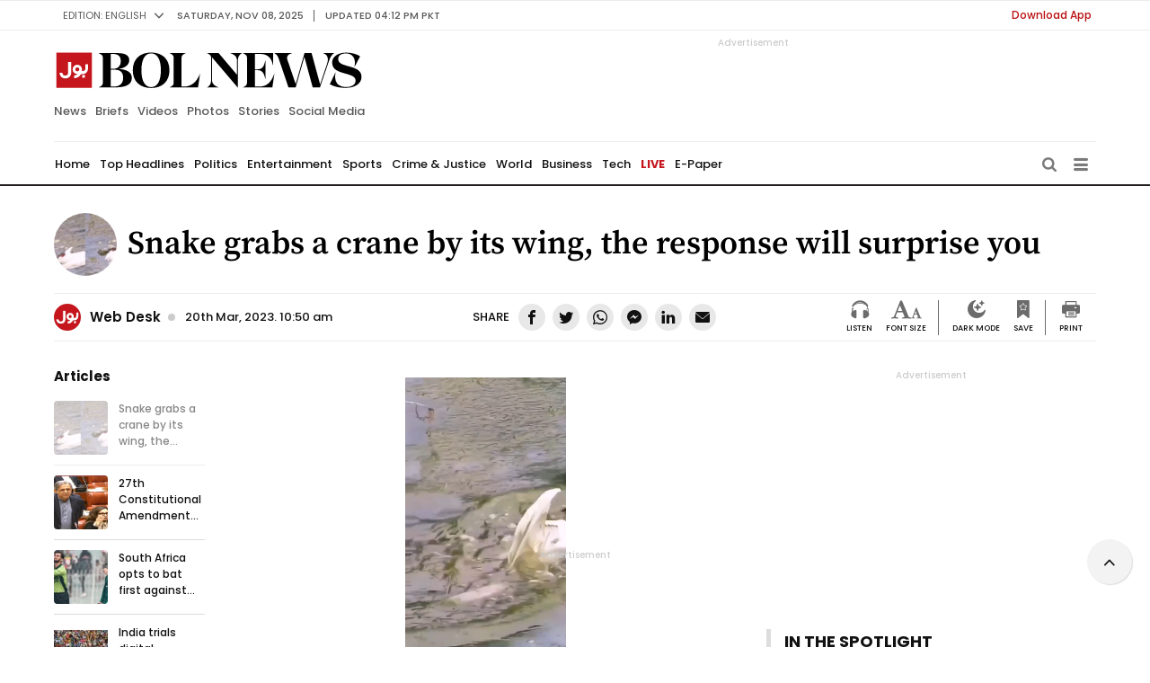

--- FILE ---
content_type: text/html; charset=UTF-8
request_url: https://www.bolnews.com/viral/2023/03/snake-grabs-a-crane-by-its-wing-the-response-will-surprise-you/
body_size: 34522
content:
<!DOCTYPE html>
<html lang="en-US">

<head>
	<meta name="msvalidate.01" content="927105B321697FF1ABCD11D11DC21F36" />
	<meta charset="UTF-8" />
	<meta name="p:domain_verify" content="bc11b4061dbefbf86d669a06b4c3a8af" />
	<meta http-equiv="Content-Security-Policy" content="upgrade-insecure-requests">
	<link rel="profile" href="https://gmpg.org/xfn/11" />
	<meta http-equiv='X-UA-Compatible' content='IE=edge,chrome=1' />
	<meta name="viewport" content="width=device-width, initial-scale=1.0, maximum-scale=1.0, user-scalable=no" />

	<!-- <link rel="preconnect" href="https://fonts.googleapis.com"> -->
	<link rel="preconnect" href="https://fonts.gstatic.com" crossorigin>
	
	<link rel="stylesheet" type="text/css" media="all" href="https://www.bolnews.com/wp-content/themes/bolnews/style.css">
	<link rel="stylesheet" type="text/css" media="all" href="https://www.bolnews.com/wp-content/themes/bolnews/assets/css/responsive.css?v=0.2">
	
	<meta name="google-site-verification" content="_ylpesGsfbftDOff8ii-j1DTwGDyIupbWh796BmAi4w" />
	<meta property="fb:pages" content="362764403834503" />
	<meta property="fb:pages" content="287046191486365" />

	<link rel="pingback" href="https://www.bolnews.com/xmlrpc.php" />
	<meta name='robots' content='index, follow, max-image-preview:large, max-snippet:-1, max-video-preview:-1' />

	<!-- This site is optimized with the Yoast SEO plugin v21.6 - https://yoast.com/wordpress/plugins/seo/ -->
	<title>Snake grabs a crane by its wing, the response will surprise you</title>
	<meta name="description" content="Viral Video: The most unexpected things can happen at any time on social media, making anything fashionable, trendy, or viral." />
	<link rel="canonical" href="https://www.bolnews.com/viral/2023/03/snake-grabs-a-crane-by-its-wing-the-response-will-surprise-you/" />
	<meta property="og:locale" content="en_US" />
	<meta property="og:type" content="article" />
	<meta property="og:title" content="Snake grabs a crane by its wing, the response will surprise you" />
	<meta property="og:description" content="Viral Video: The most unexpected things can happen at any time on social media, making anything fashionable, trendy, or viral." />
	<meta property="og:url" content="https://www.bolnews.com/viral/2023/03/snake-grabs-a-crane-by-its-wing-the-response-will-surprise-you/" />
	<meta property="og:site_name" content="BOL News" />
	<meta property="article:publisher" content="https://www.facebook.com/BOLNETWORK/" />
	<meta property="article:published_time" content="2023-03-20T05:50:57+00:00" />
	<meta property="article:modified_time" content="2023-03-20T05:58:13+00:00" />
	<meta property="og:image" content="https://cdn.bolnews.com/wp-content/uploads/2023/03/FotoJet-19-32.jpg" />
	<meta property="og:image:width" content="1200" />
	<meta property="og:image:height" content="800" />
	<meta property="og:image:type" content="image/jpeg" />
	<meta name="author" content="Shaista Zafar" />
	<meta name="twitter:card" content="summary_large_image" />
	<meta name="twitter:creator" content="@bolnetwork" />
	<meta name="twitter:site" content="@bolnetwork" />
	<meta name="twitter:label1" content="Written by" />
	<meta name="twitter:data1" content="Shaista Zafar" />
	<meta name="twitter:label2" content="Est. reading time" />
	<meta name="twitter:data2" content="2 minutes" />
	<script type="application/ld+json" class="yoast-schema-graph">{"@context":"https://schema.org","@graph":[{"@type":"NewsArticle","@id":"https://www.bolnews.com/viral/2023/03/snake-grabs-a-crane-by-its-wing-the-response-will-surprise-you/#article","isPartOf":{"@id":"https://www.bolnews.com/viral/2023/03/snake-grabs-a-crane-by-its-wing-the-response-will-surprise-you/"},"author":{"name":"Shaista Zafar","@id":"https://www.bolnews.com/#/schema/person/22b31eb262f43832aa6db717105db934"},"headline":"Snake grabs a crane by its wing, the response will surprise you","datePublished":"2023-03-20T05:50:57+00:00","dateModified":"2023-03-20T05:58:13+00:00","mainEntityOfPage":{"@id":"https://www.bolnews.com/viral/2023/03/snake-grabs-a-crane-by-its-wing-the-response-will-surprise-you/"},"wordCount":403,"publisher":{"@id":"https://www.bolnews.com/#organization"},"image":{"@id":"https://www.bolnews.com/viral/2023/03/snake-grabs-a-crane-by-its-wing-the-response-will-surprise-you/#primaryimage"},"thumbnailUrl":"https://www.bolnews.com/wp-content/uploads/2023/03/FotoJet-19-32.jpg","keywords":["Bizarre videos","crane","Latest Trending Viral News","snake","Trending Viral News","Trending Viral Videos","video viral","Viral News","Viral News Today","Viral On Internet","viral video","Viral Video News","Viral Video On Internet"],"articleSection":["Latest","Trending","Viral"],"inLanguage":"en-US"},{"@type":"WebPage","@id":"https://www.bolnews.com/viral/2023/03/snake-grabs-a-crane-by-its-wing-the-response-will-surprise-you/","url":"https://www.bolnews.com/viral/2023/03/snake-grabs-a-crane-by-its-wing-the-response-will-surprise-you/","name":"Snake grabs a crane by its wing, the response will surprise you","isPartOf":{"@id":"https://www.bolnews.com/#website"},"primaryImageOfPage":{"@id":"https://www.bolnews.com/viral/2023/03/snake-grabs-a-crane-by-its-wing-the-response-will-surprise-you/#primaryimage"},"image":{"@id":"https://www.bolnews.com/viral/2023/03/snake-grabs-a-crane-by-its-wing-the-response-will-surprise-you/#primaryimage"},"thumbnailUrl":"https://www.bolnews.com/wp-content/uploads/2023/03/FotoJet-19-32.jpg","datePublished":"2023-03-20T05:50:57+00:00","dateModified":"2023-03-20T05:58:13+00:00","description":"Viral Video: The most unexpected things can happen at any time on social media, making anything fashionable, trendy, or viral.","breadcrumb":{"@id":"https://www.bolnews.com/viral/2023/03/snake-grabs-a-crane-by-its-wing-the-response-will-surprise-you/#breadcrumb"},"inLanguage":"en-US","potentialAction":[{"@type":"ReadAction","target":["https://www.bolnews.com/viral/2023/03/snake-grabs-a-crane-by-its-wing-the-response-will-surprise-you/"]}]},{"@type":"ImageObject","inLanguage":"en-US","@id":"https://www.bolnews.com/viral/2023/03/snake-grabs-a-crane-by-its-wing-the-response-will-surprise-you/#primaryimage","url":"https://www.bolnews.com/wp-content/uploads/2023/03/FotoJet-19-32.jpg","contentUrl":"https://www.bolnews.com/wp-content/uploads/2023/03/FotoJet-19-32.jpg","width":1200,"height":800,"caption":"Snake grabs a crane by its wing, the response will surprise you"},{"@type":"BreadcrumbList","@id":"https://www.bolnews.com/viral/2023/03/snake-grabs-a-crane-by-its-wing-the-response-will-surprise-you/#breadcrumb","itemListElement":[{"@type":"ListItem","position":1,"name":"Home","item":"https://www.bolnews.com/"},{"@type":"ListItem","position":2,"name":"Snake grabs a crane by its wing, the response will surprise you"}]},{"@type":"WebSite","@id":"https://www.bolnews.com/#website","url":"https://www.bolnews.com/","name":"BOL News","description":"Latest News, Breaking News, Pakistan News, News Headlines, Election Pakiatan","publisher":{"@id":"https://www.bolnews.com/#organization"},"potentialAction":[{"@type":"SearchAction","target":{"@type":"EntryPoint","urlTemplate":"https://www.bolnews.com/?s={search_term_string}"},"query-input":"required name=search_term_string"}],"inLanguage":"en-US"},{"@type":"Organization","@id":"https://www.bolnews.com/#organization","name":"BOL NEWS","url":"https://www.bolnews.com/","logo":{"@type":"ImageObject","inLanguage":"en-US","@id":"https://www.bolnews.com/#/schema/logo/image/","url":"https://www.bolnews.com/wp-content/uploads/2019/01/logo.png","contentUrl":"https://www.bolnews.com/wp-content/uploads/2019/01/logo.png","width":59,"height":59,"caption":"BOL NEWS"},"image":{"@id":"https://www.bolnews.com/#/schema/logo/image/"},"sameAs":["https://www.facebook.com/BOLNETWORK/","https://twitter.com/bolnetwork","https://www.instagram.com/bolnetwork/","https://www.pinterest.com/bolnewstv/","https://www.youtube.com/bolnewsofficial"]},{"@type":"Person","@id":"https://www.bolnews.com/#/schema/person/22b31eb262f43832aa6db717105db934","name":"Shaista Zafar","url":"https://www.bolnews.com/author/shaista-zafar/"}]}</script>
	<!-- / Yoast SEO plugin. -->


<script type="text/javascript">
window._wpemojiSettings = {"baseUrl":"https:\/\/s.w.org\/images\/core\/emoji\/14.0.0\/72x72\/","ext":".png","svgUrl":"https:\/\/s.w.org\/images\/core\/emoji\/14.0.0\/svg\/","svgExt":".svg","source":{"concatemoji":"https:\/\/www.bolnews.com\/wp-includes\/js\/wp-emoji-release.min.js"}};
/*! This file is auto-generated */
!function(e,a,t){var n,r,o,i=a.createElement("canvas"),p=i.getContext&&i.getContext("2d");function s(e,t){p.clearRect(0,0,i.width,i.height),p.fillText(e,0,0);e=i.toDataURL();return p.clearRect(0,0,i.width,i.height),p.fillText(t,0,0),e===i.toDataURL()}function c(e){var t=a.createElement("script");t.src=e,t.defer=t.type="text/javascript",a.getElementsByTagName("head")[0].appendChild(t)}for(o=Array("flag","emoji"),t.supports={everything:!0,everythingExceptFlag:!0},r=0;r<o.length;r++)t.supports[o[r]]=function(e){if(p&&p.fillText)switch(p.textBaseline="top",p.font="600 32px Arial",e){case"flag":return s("\ud83c\udff3\ufe0f\u200d\u26a7\ufe0f","\ud83c\udff3\ufe0f\u200b\u26a7\ufe0f")?!1:!s("\ud83c\uddfa\ud83c\uddf3","\ud83c\uddfa\u200b\ud83c\uddf3")&&!s("\ud83c\udff4\udb40\udc67\udb40\udc62\udb40\udc65\udb40\udc6e\udb40\udc67\udb40\udc7f","\ud83c\udff4\u200b\udb40\udc67\u200b\udb40\udc62\u200b\udb40\udc65\u200b\udb40\udc6e\u200b\udb40\udc67\u200b\udb40\udc7f");case"emoji":return!s("\ud83e\udef1\ud83c\udffb\u200d\ud83e\udef2\ud83c\udfff","\ud83e\udef1\ud83c\udffb\u200b\ud83e\udef2\ud83c\udfff")}return!1}(o[r]),t.supports.everything=t.supports.everything&&t.supports[o[r]],"flag"!==o[r]&&(t.supports.everythingExceptFlag=t.supports.everythingExceptFlag&&t.supports[o[r]]);t.supports.everythingExceptFlag=t.supports.everythingExceptFlag&&!t.supports.flag,t.DOMReady=!1,t.readyCallback=function(){t.DOMReady=!0},t.supports.everything||(n=function(){t.readyCallback()},a.addEventListener?(a.addEventListener("DOMContentLoaded",n,!1),e.addEventListener("load",n,!1)):(e.attachEvent("onload",n),a.attachEvent("onreadystatechange",function(){"complete"===a.readyState&&t.readyCallback()})),(e=t.source||{}).concatemoji?c(e.concatemoji):e.wpemoji&&e.twemoji&&(c(e.twemoji),c(e.wpemoji)))}(window,document,window._wpemojiSettings);
</script>
<style type="text/css">
img.wp-smiley,
img.emoji {
	display: inline !important;
	border: none !important;
	box-shadow: none !important;
	height: 1em !important;
	width: 1em !important;
	margin: 0 0.07em !important;
	vertical-align: -0.1em !important;
	background: none !important;
	padding: 0 !important;
}
</style>
	<style id='wp-block-library-theme-inline-css' type='text/css'>
.wp-block-audio figcaption{color:#555;font-size:13px;text-align:center}.is-dark-theme .wp-block-audio figcaption{color:hsla(0,0%,100%,.65)}.wp-block-audio{margin:0 0 1em}.wp-block-code{border:1px solid #ccc;border-radius:4px;font-family:Menlo,Consolas,monaco,monospace;padding:.8em 1em}.wp-block-embed figcaption{color:#555;font-size:13px;text-align:center}.is-dark-theme .wp-block-embed figcaption{color:hsla(0,0%,100%,.65)}.wp-block-embed{margin:0 0 1em}.blocks-gallery-caption{color:#555;font-size:13px;text-align:center}.is-dark-theme .blocks-gallery-caption{color:hsla(0,0%,100%,.65)}.wp-block-image figcaption{color:#555;font-size:13px;text-align:center}.is-dark-theme .wp-block-image figcaption{color:hsla(0,0%,100%,.65)}.wp-block-image{margin:0 0 1em}.wp-block-pullquote{border-bottom:4px solid;border-top:4px solid;color:currentColor;margin-bottom:1.75em}.wp-block-pullquote cite,.wp-block-pullquote footer,.wp-block-pullquote__citation{color:currentColor;font-size:.8125em;font-style:normal;text-transform:uppercase}.wp-block-quote{border-left:.25em solid;margin:0 0 1.75em;padding-left:1em}.wp-block-quote cite,.wp-block-quote footer{color:currentColor;font-size:.8125em;font-style:normal;position:relative}.wp-block-quote.has-text-align-right{border-left:none;border-right:.25em solid;padding-left:0;padding-right:1em}.wp-block-quote.has-text-align-center{border:none;padding-left:0}.wp-block-quote.is-large,.wp-block-quote.is-style-large,.wp-block-quote.is-style-plain{border:none}.wp-block-search .wp-block-search__label{font-weight:700}.wp-block-search__button{border:1px solid #ccc;padding:.375em .625em}:where(.wp-block-group.has-background){padding:1.25em 2.375em}.wp-block-separator.has-css-opacity{opacity:.4}.wp-block-separator{border:none;border-bottom:2px solid;margin-left:auto;margin-right:auto}.wp-block-separator.has-alpha-channel-opacity{opacity:1}.wp-block-separator:not(.is-style-wide):not(.is-style-dots){width:100px}.wp-block-separator.has-background:not(.is-style-dots){border-bottom:none;height:1px}.wp-block-separator.has-background:not(.is-style-wide):not(.is-style-dots){height:2px}.wp-block-table{margin:0 0 1em}.wp-block-table td,.wp-block-table th{word-break:normal}.wp-block-table figcaption{color:#555;font-size:13px;text-align:center}.is-dark-theme .wp-block-table figcaption{color:hsla(0,0%,100%,.65)}.wp-block-video figcaption{color:#555;font-size:13px;text-align:center}.is-dark-theme .wp-block-video figcaption{color:hsla(0,0%,100%,.65)}.wp-block-video{margin:0 0 1em}.wp-block-template-part.has-background{margin-bottom:0;margin-top:0;padding:1.25em 2.375em}
</style>
<link rel='stylesheet' id='classic-theme-styles-css' href='https://www.bolnews.com/wp-includes/css/classic-themes.min.css' type='text/css' media='all' />
<style id='global-styles-inline-css' type='text/css'>
body{--wp--preset--color--black: #000000;--wp--preset--color--cyan-bluish-gray: #abb8c3;--wp--preset--color--white: #ffffff;--wp--preset--color--pale-pink: #f78da7;--wp--preset--color--vivid-red: #cf2e2e;--wp--preset--color--luminous-vivid-orange: #ff6900;--wp--preset--color--luminous-vivid-amber: #fcb900;--wp--preset--color--light-green-cyan: #7bdcb5;--wp--preset--color--vivid-green-cyan: #00d084;--wp--preset--color--pale-cyan-blue: #8ed1fc;--wp--preset--color--vivid-cyan-blue: #0693e3;--wp--preset--color--vivid-purple: #9b51e0;--wp--preset--gradient--vivid-cyan-blue-to-vivid-purple: linear-gradient(135deg,rgba(6,147,227,1) 0%,rgb(155,81,224) 100%);--wp--preset--gradient--light-green-cyan-to-vivid-green-cyan: linear-gradient(135deg,rgb(122,220,180) 0%,rgb(0,208,130) 100%);--wp--preset--gradient--luminous-vivid-amber-to-luminous-vivid-orange: linear-gradient(135deg,rgba(252,185,0,1) 0%,rgba(255,105,0,1) 100%);--wp--preset--gradient--luminous-vivid-orange-to-vivid-red: linear-gradient(135deg,rgba(255,105,0,1) 0%,rgb(207,46,46) 100%);--wp--preset--gradient--very-light-gray-to-cyan-bluish-gray: linear-gradient(135deg,rgb(238,238,238) 0%,rgb(169,184,195) 100%);--wp--preset--gradient--cool-to-warm-spectrum: linear-gradient(135deg,rgb(74,234,220) 0%,rgb(151,120,209) 20%,rgb(207,42,186) 40%,rgb(238,44,130) 60%,rgb(251,105,98) 80%,rgb(254,248,76) 100%);--wp--preset--gradient--blush-light-purple: linear-gradient(135deg,rgb(255,206,236) 0%,rgb(152,150,240) 100%);--wp--preset--gradient--blush-bordeaux: linear-gradient(135deg,rgb(254,205,165) 0%,rgb(254,45,45) 50%,rgb(107,0,62) 100%);--wp--preset--gradient--luminous-dusk: linear-gradient(135deg,rgb(255,203,112) 0%,rgb(199,81,192) 50%,rgb(65,88,208) 100%);--wp--preset--gradient--pale-ocean: linear-gradient(135deg,rgb(255,245,203) 0%,rgb(182,227,212) 50%,rgb(51,167,181) 100%);--wp--preset--gradient--electric-grass: linear-gradient(135deg,rgb(202,248,128) 0%,rgb(113,206,126) 100%);--wp--preset--gradient--midnight: linear-gradient(135deg,rgb(2,3,129) 0%,rgb(40,116,252) 100%);--wp--preset--duotone--dark-grayscale: url('#wp-duotone-dark-grayscale');--wp--preset--duotone--grayscale: url('#wp-duotone-grayscale');--wp--preset--duotone--purple-yellow: url('#wp-duotone-purple-yellow');--wp--preset--duotone--blue-red: url('#wp-duotone-blue-red');--wp--preset--duotone--midnight: url('#wp-duotone-midnight');--wp--preset--duotone--magenta-yellow: url('#wp-duotone-magenta-yellow');--wp--preset--duotone--purple-green: url('#wp-duotone-purple-green');--wp--preset--duotone--blue-orange: url('#wp-duotone-blue-orange');--wp--preset--font-size--small: 13px;--wp--preset--font-size--medium: 20px;--wp--preset--font-size--large: 36px;--wp--preset--font-size--x-large: 42px;--wp--preset--spacing--20: 0.44rem;--wp--preset--spacing--30: 0.67rem;--wp--preset--spacing--40: 1rem;--wp--preset--spacing--50: 1.5rem;--wp--preset--spacing--60: 2.25rem;--wp--preset--spacing--70: 3.38rem;--wp--preset--spacing--80: 5.06rem;--wp--preset--shadow--natural: 6px 6px 9px rgba(0, 0, 0, 0.2);--wp--preset--shadow--deep: 12px 12px 50px rgba(0, 0, 0, 0.4);--wp--preset--shadow--sharp: 6px 6px 0px rgba(0, 0, 0, 0.2);--wp--preset--shadow--outlined: 6px 6px 0px -3px rgba(255, 255, 255, 1), 6px 6px rgba(0, 0, 0, 1);--wp--preset--shadow--crisp: 6px 6px 0px rgba(0, 0, 0, 1);}:where(.is-layout-flex){gap: 0.5em;}body .is-layout-flow > .alignleft{float: left;margin-inline-start: 0;margin-inline-end: 2em;}body .is-layout-flow > .alignright{float: right;margin-inline-start: 2em;margin-inline-end: 0;}body .is-layout-flow > .aligncenter{margin-left: auto !important;margin-right: auto !important;}body .is-layout-constrained > .alignleft{float: left;margin-inline-start: 0;margin-inline-end: 2em;}body .is-layout-constrained > .alignright{float: right;margin-inline-start: 2em;margin-inline-end: 0;}body .is-layout-constrained > .aligncenter{margin-left: auto !important;margin-right: auto !important;}body .is-layout-constrained > :where(:not(.alignleft):not(.alignright):not(.alignfull)){max-width: var(--wp--style--global--content-size);margin-left: auto !important;margin-right: auto !important;}body .is-layout-constrained > .alignwide{max-width: var(--wp--style--global--wide-size);}body .is-layout-flex{display: flex;}body .is-layout-flex{flex-wrap: wrap;align-items: center;}body .is-layout-flex > *{margin: 0;}:where(.wp-block-columns.is-layout-flex){gap: 2em;}.has-black-color{color: var(--wp--preset--color--black) !important;}.has-cyan-bluish-gray-color{color: var(--wp--preset--color--cyan-bluish-gray) !important;}.has-white-color{color: var(--wp--preset--color--white) !important;}.has-pale-pink-color{color: var(--wp--preset--color--pale-pink) !important;}.has-vivid-red-color{color: var(--wp--preset--color--vivid-red) !important;}.has-luminous-vivid-orange-color{color: var(--wp--preset--color--luminous-vivid-orange) !important;}.has-luminous-vivid-amber-color{color: var(--wp--preset--color--luminous-vivid-amber) !important;}.has-light-green-cyan-color{color: var(--wp--preset--color--light-green-cyan) !important;}.has-vivid-green-cyan-color{color: var(--wp--preset--color--vivid-green-cyan) !important;}.has-pale-cyan-blue-color{color: var(--wp--preset--color--pale-cyan-blue) !important;}.has-vivid-cyan-blue-color{color: var(--wp--preset--color--vivid-cyan-blue) !important;}.has-vivid-purple-color{color: var(--wp--preset--color--vivid-purple) !important;}.has-black-background-color{background-color: var(--wp--preset--color--black) !important;}.has-cyan-bluish-gray-background-color{background-color: var(--wp--preset--color--cyan-bluish-gray) !important;}.has-white-background-color{background-color: var(--wp--preset--color--white) !important;}.has-pale-pink-background-color{background-color: var(--wp--preset--color--pale-pink) !important;}.has-vivid-red-background-color{background-color: var(--wp--preset--color--vivid-red) !important;}.has-luminous-vivid-orange-background-color{background-color: var(--wp--preset--color--luminous-vivid-orange) !important;}.has-luminous-vivid-amber-background-color{background-color: var(--wp--preset--color--luminous-vivid-amber) !important;}.has-light-green-cyan-background-color{background-color: var(--wp--preset--color--light-green-cyan) !important;}.has-vivid-green-cyan-background-color{background-color: var(--wp--preset--color--vivid-green-cyan) !important;}.has-pale-cyan-blue-background-color{background-color: var(--wp--preset--color--pale-cyan-blue) !important;}.has-vivid-cyan-blue-background-color{background-color: var(--wp--preset--color--vivid-cyan-blue) !important;}.has-vivid-purple-background-color{background-color: var(--wp--preset--color--vivid-purple) !important;}.has-black-border-color{border-color: var(--wp--preset--color--black) !important;}.has-cyan-bluish-gray-border-color{border-color: var(--wp--preset--color--cyan-bluish-gray) !important;}.has-white-border-color{border-color: var(--wp--preset--color--white) !important;}.has-pale-pink-border-color{border-color: var(--wp--preset--color--pale-pink) !important;}.has-vivid-red-border-color{border-color: var(--wp--preset--color--vivid-red) !important;}.has-luminous-vivid-orange-border-color{border-color: var(--wp--preset--color--luminous-vivid-orange) !important;}.has-luminous-vivid-amber-border-color{border-color: var(--wp--preset--color--luminous-vivid-amber) !important;}.has-light-green-cyan-border-color{border-color: var(--wp--preset--color--light-green-cyan) !important;}.has-vivid-green-cyan-border-color{border-color: var(--wp--preset--color--vivid-green-cyan) !important;}.has-pale-cyan-blue-border-color{border-color: var(--wp--preset--color--pale-cyan-blue) !important;}.has-vivid-cyan-blue-border-color{border-color: var(--wp--preset--color--vivid-cyan-blue) !important;}.has-vivid-purple-border-color{border-color: var(--wp--preset--color--vivid-purple) !important;}.has-vivid-cyan-blue-to-vivid-purple-gradient-background{background: var(--wp--preset--gradient--vivid-cyan-blue-to-vivid-purple) !important;}.has-light-green-cyan-to-vivid-green-cyan-gradient-background{background: var(--wp--preset--gradient--light-green-cyan-to-vivid-green-cyan) !important;}.has-luminous-vivid-amber-to-luminous-vivid-orange-gradient-background{background: var(--wp--preset--gradient--luminous-vivid-amber-to-luminous-vivid-orange) !important;}.has-luminous-vivid-orange-to-vivid-red-gradient-background{background: var(--wp--preset--gradient--luminous-vivid-orange-to-vivid-red) !important;}.has-very-light-gray-to-cyan-bluish-gray-gradient-background{background: var(--wp--preset--gradient--very-light-gray-to-cyan-bluish-gray) !important;}.has-cool-to-warm-spectrum-gradient-background{background: var(--wp--preset--gradient--cool-to-warm-spectrum) !important;}.has-blush-light-purple-gradient-background{background: var(--wp--preset--gradient--blush-light-purple) !important;}.has-blush-bordeaux-gradient-background{background: var(--wp--preset--gradient--blush-bordeaux) !important;}.has-luminous-dusk-gradient-background{background: var(--wp--preset--gradient--luminous-dusk) !important;}.has-pale-ocean-gradient-background{background: var(--wp--preset--gradient--pale-ocean) !important;}.has-electric-grass-gradient-background{background: var(--wp--preset--gradient--electric-grass) !important;}.has-midnight-gradient-background{background: var(--wp--preset--gradient--midnight) !important;}.has-small-font-size{font-size: var(--wp--preset--font-size--small) !important;}.has-medium-font-size{font-size: var(--wp--preset--font-size--medium) !important;}.has-large-font-size{font-size: var(--wp--preset--font-size--large) !important;}.has-x-large-font-size{font-size: var(--wp--preset--font-size--x-large) !important;}
.wp-block-navigation a:where(:not(.wp-element-button)){color: inherit;}
:where(.wp-block-columns.is-layout-flex){gap: 2em;}
.wp-block-pullquote{font-size: 1.5em;line-height: 1.6;}
</style>
<script type='text/javascript' id='home_page_ajax_script-js-extra'>
/* <![CDATA[ */
var homepageAjax = {"ajaxurl":"https:\/\/www.bolnews.com\/wp-admin\/admin-ajax.php"};
/* ]]> */
</script>
<script type='text/javascript' src='https://www.bolnews.com/wp-content/plugins/' id='home_page_ajax_script-js'></script>
<link rel="https://api.w.org/" href="https://www.bolnews.com/wp-json/" /><link rel="alternate" type="application/json" href="https://www.bolnews.com/wp-json/wp/v2/posts/880200" /><link rel="EditURI" type="application/rsd+xml" title="RSD" href="https://www.bolnews.com/xmlrpc.php?rsd" />
<link rel="wlwmanifest" type="application/wlwmanifest+xml" href="https://www.bolnews.com/wp-includes/wlwmanifest.xml" />
<meta name="generator" content="WordPress 6.2.8" />
<link rel='shortlink' href='https://www.bolnews.com/?p=880200' />
<link rel="alternate" type="application/json+oembed" href="https://www.bolnews.com/wp-json/oembed/1.0/embed?url=https%3A%2F%2Fwww.bolnews.com%2Fviral%2F2023%2F03%2Fsnake-grabs-a-crane-by-its-wing-the-response-will-surprise-you%2F" />
<link rel="alternate" type="text/xml+oembed" href="https://www.bolnews.com/wp-json/oembed/1.0/embed?url=https%3A%2F%2Fwww.bolnews.com%2Fviral%2F2023%2F03%2Fsnake-grabs-a-crane-by-its-wing-the-response-will-surprise-you%2F&#038;format=xml" />
<link rel="amphtml" href="https://www.bolnews.com/viral/2023/03/snake-grabs-a-crane-by-its-wing-the-response-will-surprise-you/amp/"><link rel="icon" href="https://www.bolnews.com/wp-content/uploads/2019/01/logo.png" sizes="32x32" />
<link rel="icon" href="https://www.bolnews.com/wp-content/uploads/2019/01/logo.png" sizes="192x192" />
<link rel="apple-touch-icon" href="https://www.bolnews.com/wp-content/uploads/2019/01/logo.png" />
<meta name="msapplication-TileImage" content="https://www.bolnews.com/wp-content/uploads/2019/01/logo.png" />

	<!-- Global site tag (gtag.js) - Google Analytics -->
	<script async src="https://www.googletagmanager.com/gtag/js?id=UA-104447308-3"></script>
	<script>
	  window.dataLayer = window.dataLayer || [];
	  function gtag(){dataLayer.push(arguments);}
	  gtag('js', new Date());
	  gtag('config', 'UA-104447308-3');
	</script>
    

    <!-- Global site tag (gtag.js) - Google Analytics -->
	<!-- <script async src="https://www.googletagmanager.com/gtag/js?id=UA-104447308-3"></script> -->
	<!-- <script>
	  window.dataLayer = window.dataLayer || [];
	  function gtag(){dataLayer.push(arguments);}
	  gtag('js', new Date());
	  gtag('config', 'UA-104447308-3');
	</script>
     -->
	<!-- <script async src="https://pagead2.googlesyndication.com/pagead/js/adsbygoogle.js?client=ca-pub-3889422535435412" crossorigin="anonymous"></script> -->
	<script type='text/javascript'>
		function removeElements(){
			if(window.innerWidth < 1520){
// 				console.log('onready sidebar deleted');
				[...document.getElementsByClassName("stickyskyscrapper")].map(n => n && n.remove());
			}
			if(window.innerWidth < 600){
				console.log('onready sidebar left right deleted');
				[...document.getElementsByClassName("sidebarright")].map(n => n && n.remove());			
				[...document.getElementsByClassName("stickeysidebar")].map(n => n && n.remove());
			}	
		}
		if (window.addEventListener)
			window.addEventListener("DOMContentLoaded", removeElements, false);
		else if (window.attachEvent)
			window.attachEvent("DOMContentLoaded", removeElements);
		else window.DOMContentLoaded = removeElements;
		
		
		function testfunc(){
// 			console.log('onLoad', document.getElementsByClassName("stickyskyscrapper"));
		}
		if (window.addEventListener)
			window.addEventListener('load', testfunc);
		else if (window.attachEvent)
			window.attachEvent("onLoad", testfunc);
		else window.onLoad = testfunc;
		
		
	</script>
	<script type='text/javascript'>
		
		if(window.innerWidth < 700){
			var la=!1;window.addEventListener("scroll",function(){(0!=document.documentElement.scrollTop&&!1===la||0!=document.body.scrollTop&&!1===la)&&(!function(){var e=document.createElement("script");e.type="text/javascript",e.async=!0,e.src="https://pagead2.googlesyndication.com/pagead/js/adsbygoogle.js";var a=document.getElementsByTagName("script")[0];a.parentNode.insertBefore(e,a)}(),la=!0)},!0);
		}else{
			function downloadJSAtOnload() {
				var element = document.createElement("script");
				element.src = "https://pagead2.googlesyndication.com/pagead/js/adsbygoogle.js";
				document.body.appendChild(element);
			}
			if (window.addEventListener)
				window.addEventListener("load", downloadJSAtOnload, false);
			else if (window.attachEvent)
				window.attachEvent("onload", downloadJSAtOnload);
			else window.onload = downloadJSAtOnload;
		}
	</script>


<script async src="https://securepubads.g.doubleclick.net/tag/js/gpt.js"></script>


<script>
    </script>
<script>
	window.googletag = window.googletag || {cmd: []};
	googletag.cmd.push(function() {
		
		var stickyAdSlot;
		var liveStickyAdSlot;
		var liveTopBannerAdSlot;
		var liveSidebarAdSlot;
		var homeSkyScrapperLeft, homeSkyScrapperRight, articleSkyScrapperLeft, articleSkyScrapperRight, homeTopBannerAdSlot, articleTopBannerAdSlot;
		var mappingHorizontalAds = googletag.sizeMapping().addSize([970, 0], [[970, 90],[728, 90]]).addSize([0, 0], [[300, 100], [300, 50], [320, 50], [320, 100]]).build();
		var mappingStickyHorizontal = googletag.sizeMapping().addSize([970, 0], [728, 90]).addSize([0, 0], [[320, 100],[320, 50], [300, 100]]).build();
		var mappingRectangleAds = googletag.sizeMapping().addSize([0, 0], [[300, 250],[320, 250],[336, 280]]).build();
		
	   
   
   
      
   
		
				
		
		
		// Entertainment Article - Between Para 300x250
// 		googletag.defineSlot('/21836501584/Article_Between_Paragraph_300X250', [300, 250], 'div-gpt-ad-1666611039335-0').setTargeting('Categories', ['entertainment']).addService(googletag.pubads());
// 		googletag.defineSlot('/21836501584/Article_Between_Paragraph_300X250', [300, 250], 'div-gpt-ad-1666611039335-1').setTargeting('Categories', ['entertainment']).addService(googletag.pubads());
		
		// Technology Article - Between Para 300x250
// 		googletag.defineSlot('/21836501584/Article_Between_Paragraph_300X250', [300, 250], 'div-gpt-ad-1666718626696-0').setTargeting('Categories', ['technology']).addService(googletag.pubads());
// 		googletag.defineSlot('/21836501584/Article_Between_Paragraph_300X250', [300, 250], 'div-gpt-ad-1666718626696-1').setTargeting('Categories', ['technology']).addService(googletag.pubads());
		
		// Sports Article - Between Para 300x250
// 		googletag.defineSlot('/21836501584/Article_Between_Paragraph_300X250', [300, 250], 'div-gpt-ad-1666610811372-0').setTargeting('Categories', ['sports']).addService(googletag.pubads());
// 		googletag.defineSlot('/21836501584/Article_Between_Paragraph_300X250', [300, 250], 'div-gpt-ad-1666610811372-1').setTargeting('Categories', ['sports']).addService(googletag.pubads());
		
		// Article Between Paragraph
// 		googletag.defineSlot('/21836501584/Article_Between_Paragraph_300X250', [300, 250], 'div-gpt-ad-1666435024742-0').addService(googletag.pubads());
// 		googletag.defineSlot('/21836501584/Article_Between_Paragraph_300X250', [300, 250], 'div-gpt-ad-1666435024742-1').addService(googletag.pubads());	
		
			
		
		
		
		googletag.pubads().enableLazyLoad({
		  fetchMarginPercent: 500,
		  renderMarginPercent: 50,
		  mobileScaling: 2.0
		});
		googletag.pubads().addEventListener('slotRequested', function(event) {
// 			console.log(event.slot.getSlotElementId()+' Fetched');
// 		  updateSlotStatus(event.slot.getSlotElementId(), 'fetched');
		});
		googletag.pubads().addEventListener('slotOnload', function(event) {
// 			console.log(event.slot.getSlotElementId()+'  Rendered');
// 		  updateSlotStatus(event.slot.getSlotElementId(), 'rendered');
		});
		
// 		console.log('refreshSLots => ', refreshSLots)
		
    	googletag.companionAds().setRefreshUnfilledSlots(true);
		googletag.enableServices();
		
		 var slotstorefresh = [homeTopBannerAdSlot, articleTopBannerAdSlot];
		 				    if(stickyAdSlot){
    			slotstorefresh.push(stickyAdSlot)
		    }
	    	   // console.log(slotstorefresh);
		
		if(slotstorefresh.length > 0){
    		setInterval(function(){
    			console.log('stickyAdSlot refresh => ');
    			googletag.cmd.push(function() {
    				googletag.pubads().refresh(slotstorefresh);
    			  });
    		},30000)
		}
		
				
	});
	function updateSlotStatus(slotId, state) {
	var elem = document.getElementById(slotId + '-' + state);
		if(elem){
			elem.className = 'activated';
			elem.innerText = 'Yes';
		}
	}
</script>
<script type="text/javascript">
  window._taboola = window._taboola || [];
  _taboola.push({article:'auto'});
  !function (e, f, u, i) {
    if (!document.getElementById(i)){
      e.async = 1;
      e.src = u;
      e.id = i;
      f.parentNode.insertBefore(e, f);
    }
  }(document.createElement('script'),
  document.getElementsByTagName('script')[0],
  '//cdn.taboola.com/libtrc/bolnews-publisher/loader.js',
  'tb_loader_script');
  if(window.performance && typeof window.performance.mark == 'function')
    {window.performance.mark('tbl_ic');}
</script>
	

	

	
</head>
<style>
	
	.header .header-logo .head-date-time>li a{padding: 0px 9px; }
	.top-row .head-date-time{display: -webkit-box; display: -ms-flexbox; display: flex; -webkit-box-align: center; -ms-flex-align: center; align-items: center; -webkit-box-pack: center; -ms-flex-pack: center; justify-content: center; }
	.top-row .head-date-time li:first-child a {padding-left: 0; }
	.top-row .head-date-time>li a {font-size: 11px; font-weight: 500; color: #595959; padding: 0px 12px; text-transform: uppercase; position: relative; }
	.top-row .head-date-time li:not(:last-child) a:before{content: ""; width: 1px; height: 13px; background-color: #595959; position: absolute; right: 0px; top: 0px; bottom: 0px; margin: auto; }
	li.weather-icon img {width: 30px; }
	.header .header-logo .logo {margin: 0 0 15px;width:348px;}
	.header .header-logo .logo img {width:100%;height:auto;}
	.header .top-row .social-icons-wrap .social>li.downloadapp a {width: 100px;border: 0;color: #bb1313;}
	.header .top-row .social-icons-wrap .social>li.downloadapp a:hover {background: transparent;color: #000;}
	.header .head-menu {display: flex;align-items: center;justify-content: flex-start;}
	.header .head-menu>li {font-size: 12px;font-weight: 500;color: #c4161c;text-transform: uppercase;}
	.header .head-menu>li a {font-size: 13px;font-weight: 500;color: #595959;padding: 0px 5px;text-transform: capitalize;position: relative;}
	.header .head-menu>li:first-child a {padding-left:0;}
	
	.modify {max-width: 1520px;padding-left: 0px;padding-right: 0px;margin: 0 auto;}
	.pr {position: relative;}
	.stickyskyscrapper {position: absolute;left: 0;top: 10px;transition: all .3s ease-in-out;height: 100%;}
	.stickyskyscrapper.sty1 {position: absolute;left: auto;right:0;}
	.advertising {position: sticky;top: 60px;}
	.header.sticky-header .advertising.head {top:60px;}
	.header.sticky-header .menu-section{left:0;}
	.header .header-logo { padding: 0;}
	.adspadding {padding: 0 15px 15px 15px; background:	transparent;}
	@media only screen and ((max-width: 1520px)){
		.hide-1520{display:none;visibility: hidden;}
	}
	
	@media only screen and (max-width: 991px){
		.mobile-wether{display:block !important; }
		.head-searchbar input{padding: 7px 70px 10px 40px;}
/* 		.adSechme{height:312px;} */
		.header .menu-section{height:50px;width:auto;}		
	}
	.mobile-wether{position: absolute;left: 82px;margin: 0 auto;top: 10px;}
	.mobile-wether img{width:18%;}
	.languagemobile{margin-right:10px;}
	.head-searchbar button{position: absolute; right: 20px; top: 18px; font-size: 12px; color: gray; display: flex; align-items: center; background-color: transparent; border: none; padding: 0px; line-height: 14px; transition: all 0.3s ease-in-out;}
	.head-search-box {margin-bottom: 0px;}	
	@media only screen and (max-width: 600px){
		.single .sticky-header ~ .main-wrapper { margin-top: 50px;}
		.resp-cont{padding:0;}
		.stickyads {max-width: 100%;}
		
		header .container.resp-cont{display: flex;flex-direction: column;}
		header .container.resp-cont .adSechme {order: 2;}
	}
</style>

	<div class="stickyads ">
		
	<div style="font-size:10px;text-align:center;color:#cccccc;">Advertisement</div><ins class="adsbygoogle" style="display:inline-block; width:728px;height:90px;" data-ad-client="ca-pub-3889422535435412" data-ad-slot="1795481831" data-full-width-responsive="true"></ins><script>(adsbygoogle = window.adsbygoogle || []).push({})</script>
	
   
	</div>

<body class="post-template-default single single-post postid-880200 single-format-standard wp-custom-logo wp-embed-responsive">
	<!-- Google Tag Manager (noscript) -->
    <noscript><iframe src="https://www.googletagmanager.com/ns.html?id=GTM-TN8T7RL"
    height="0" width="0" style="display:none;visibility:hidden"></iframe></noscript>
    <!-- End Google Tag Manager (noscript) -->
	
	<!-- Google Tag Manager (noscript) -->
	<!--<noscript><iframe src="https://www.googletagmanager.com/ns.html?id=GTM-NZL7W9T" height="0" width="0" style="display:none;visibility:hidden"></iframe></noscript>-->
	<!-- End Google Tag Manager (noscript) -->
	<!-- Header -->
	<noscript>
		<div id="jqcheck"><img src="[data-uri]" alt="No Script" /> Javascript is disabled. Please enable it for better working experience.</div>
	</noscript>
	<header class="header header-white js-fixed">
				<div class="top-row pt-1 pb-1">
			<div class="container">
				<div class="top-row-flex">
															<div class="edition-select-wrap">
						<div class="edition-select">
							<span class="edition-text">Edition: </span>
							<span class="edition-drop-wrap dropdown-box">
								<span class="js-dropdownbtn dropdownbtn viewArrow">English</span>
								<ul class="edition-dropdown dropdown no-aarow">
									<li><a href="/">English</a></li>
									<li><a href="/urdu">Urdu</a></li>
								</ul>
							</span>
						</div>
					</div>
										
					<div class="timedate">
						<ul class="head-date-time justify-content-start">
							<li><a href="javascript:;">Saturday, Nov 08, 2025</a></li>
							<li><a href="javascript:;" id="currenttime">UPDATED 04:12 pm PKT</a></li>
														<!-- <li class="weather-icon"></li> -->
							
<!-- 							<li><a href="/epaper">E-Paper</a></li> -->
							
						</ul>
					</div>
					
									<div class="social-icons-wrap">
						<div class="fflex">
							<!-- <a class="btn btn-earn" href="javascript:;"><i class="ic-35"></i> <span>Visit BOL daily & earn Bol Points!</span></a> -->
							<!-- <a class="sign-link" href="javascript:;">SIGN IN</a> -->							
							<ul class="social m-0">
								<li class="downloadapp"><a href="https://play.google.com/store/apps/details?id=com.bolnews" target="_blank">Download App</a></li>
<!-- 								<li><a href="https://twitter.com/BOLNETWORK/" target="_blank"><i class="ic-8"></i></a></li>
								<li><a href="https://www.facebook.com/BOLNETWORK/" target="_blank"><i class="ic-7"></i></a></li>
								<li><a href="https://www.youtube.com/bolnewsofficial" target="_blank"><i class="ic-10"></i></a></li> -->
							</ul>
						</div>
					</div>
				</div>
			</div>
		</div>
		<div class="container resp-cont">
		
		
<!-- 		<div class="adSechme d-none d-sm-block"> -->
		<div class="adSechme">
		<div class="container">
			<div class="row mt-2 mb-2 align-items-center">
				<div class="col-xl-4">
					<div class="header-logo text-left">
<!-- 						<div class="container"> -->
							<a class="logo" href="/"><img src="https://www.bolnews.com/wp-content/themes/bolnews/assets/images/brand/logo-black.svg" alt="" width="310" height="36"></a>
														<ul class="head-menu">
                        <li><a href="#">News</a></li><li><a href="/briefs">Briefs</a></li><li><a href="/videos">Videos</a></li><li><a href="/photos">Photos</a></li><li><a href="/web-stories">Stories</a></li><li><a href="#">Social Media</a></li>						
						</ul>
<!-- 						</div> -->
					</div>	
				</div>
				<div class="col-xl-8">
				
	<div style="font-size:10px;text-align:center;color:#cccccc;">Advertisement</div><ins class="adsbygoogle" style="display:inline-block; width:728px;height:90px;" data-ad-client="ca-pub-3889422535435412" data-ad-slot="6034147731" data-full-width-responsive="true"></ins><script>(adsbygoogle = window.adsbygoogle || []).push({})</script>
	
			
				</div>
			</div>
		</div>
		</div>
		<div class="menu-section">
			<div class="container">
				<div class="row align-items-center">
					<div class="col-10 col-md-11">
						<div class="fflex">
							<a class="small-logo" href="/"><img src="https://www.bolnews.com/wp-content/themes/bolnews/assets/images/logo.svg" alt="" width="46" height="46"></a>
							<div class="navigation">
								<a class="close-main-menu js-menuclose" href="javascript:;"> <i class="ic-23"></i> </a>
								<div class="inner-search">
									<a class="search-icon d-none" href="javascript:;"><i class="ic-29"></i></a>
<!-- 									<a class="bell-icon d-none" href="javascript:;"><i class="ic-107"></i></a> -->
									<div class="weather-icon mobile-wether d-none"></div>									
									<div class="head-searchbar">
										<form role="search" method="get" id="searchform" class="searchform" action="https://www.bolnews.com">
											<input class="form-control" type="text" value="" name="s" id="a" placeholder="Latest News, Videos and Photos">
											<i class="ic-6"></i>
											<button>Search </button>
										</form>
									</div>
								</div> 
								<div class="editionsec d-none">
																		<div class="edition-select-wrap languagemobile">
										<div class="edition-select">
											<span class="edition-text">Edition: </span>
											<span class="edition-drop-wrap dropdown-box">
												<span class="js-dropdownbtn dropdownbtn viewArrow">English</span>
												<ul class="edition-dropdown dropdown no-aarow">
													<li><a href="/">English</a></li>
													<li><a href="/urdu">Urdu</a></li>
												</ul>
											</span>
										</div>
									</div>
									
									
										
<!-- 									<div class="weather-icon"></div> -->
								</div>
																
								
																
								<ul class="menu">
<!--                                     <li><a href="/briefs/">Briefs</a></li> -->
                                     <li><a href="/">Home</a></li>
									
									<li><a href="/top-headlines/">Top Headlines</a></li>
<!-- 									<li class="onhover hoverable" data-onhover="menu-pakistan"><a class="js-submenubtn" href="/./pakistan/">Pakistan</a></li> -->
<!-- 									<li><a href="/./city/">City</a></li> -->
<!-- 								<li><a href="/oped/">OPED</a></li> -->
<!-- 								<li><a href="/headline/">Top Headlines</a></li> -->
									<li><a href="/politics/">Politics</a></li>
									<li onmouseover="header_load_more(this.id)" id="entertainment" class="onhover hoverable" data-onhover="menu-entertainment"><a class="js-submenubtn" href="/./entertainment/">Entertainment</a></li>
									<li onmouseover="header_load_more(this.id)" id="sports" class="onhover hoverable" data-onhover="menu-sports"><a class="js-submenubtn" href="/./sports/">Sports</a></li> 
<!-- 								<li onmouseover="header_load_more(this.id)" id="cricket" class="onhover hoverable" data-onhover="menu-cricket"><a class="js-submenubtn" href="/./sports/cricket/">Cricket</a></li>  -->
									<li><a href="/crime/">Crime & Justice</a></li>									
<!-- 								<li><a href="/./weather/">Weather</a></li> -->
<!-- 									<li onmouseover="header_load_more(this.id)" id="world" class="onhover hoverable" data-onhover="menu-world"><a class="js-submenubtn" href="/./international/">World</a></li> -->
									<li onmouseover="header_load_more(this.id)" id="world" class="onhover hoverable" data-onhover="menu-world"><a class="js-submenubtn" href="/international/">World</a></li>
									<li onmouseover="header_load_more(this.id)" id="business" class="onhover hoverable" data-onhover="menu-business"><a class="js-submenubtn" href="/business/">Business</a></li>
									<li onmouseover="header_load_more(this.id)" id="technology" class="onhover hoverable" data-onhover="menu-technology"><a class="js-submenubtn" href="/./technology/">Tech</a></li> 
<!-- 									<li onmouseover="header_load_more(this.id)" id="lifestyle" class="onhover hoverable" data-onhover="menu-lifestyle"><a class="js-submenubtn" href="/./lifestyle/">Life & Style</a></li>  -->
<!-- 									<li onmouseover="header_load_more(this.id)" id="viral" class="onhover hoverable" data-onhover="menu-viral"><a class="js-submenubtn" href="/./viral/">Viral</a></li> -->
                                    <!--<li class="onhover hoverable" data-onhover="menu-oped"><a class="js-submenubtn" href="/oped/">OPED</a></li>-->
<!--                                     <li><a href="/./education/">Education</a></li> -->
									<li class="color-red"><a href="https://www.bolnews.com/live">LIVE</a></li>
									<li><a href="/epaper/">E-Paper</a></li>
<!--                                <li onmouseover="header_videos(this)" class="onhover hoverable" data-onhover="menu-videos"><a class="js-submenubtn" href="/videos">Videos</a></li>
									<li onmouseover="header_photos(this)" class="onhover hoverable" data-onhover="menu-photos"><a class="js-submenubtn" href="/photos/">Photos</a></li> -->
                                </ul>
																<div class="humburger-social d-none">
									<p>
										Follow us on
									</p>
									<ul class="social m-0">
										<li><a href="https://www.facebook.com/BOLNETWORK/"><i class="ic-7"></i></a></li>
										<li><a href="https://twitter.com/BOLNETWORK/"><i class="ic-8"></i></a></li>
										<li><a href="https://www.youtube.com/bolnewsofficial"><i class="ic-10"></i></a></li>
									</ul>
								</div>
							</div>
							<div class="nav-hamburger js-menubtn">
								<i class="ic-11"></i>
							</div>
							<a class="logo" href="/"><img src="https://www.bolnews.com/wp-content/themes/bolnews/assets/images/brand/logo-black.svg" alt="" width="180" height="21"></a>
						</div>
					</div>
					<div class="col-2 col-md-1 position-static">
						<a href="https://play.google.com/store/apps/details?id=com.bolnews" target="_blank" class="app-btn btn btn-secondary d-none">Open App</a>
						
						<ul class="search-menu-list">
                            <li class="dropdown-box main-head-dropdown">
                                <a class="js-dropdownbtn search-icon" href="javascript:;"><i class="ic-29"></i></a>
                                <div class="dropdown no-aarow">
                                    <div class="container">
                                        <div class="head-search-box">
                                            <form role="search" method="get" id="searchform" class="searchform" action="https://www.bolnews.com">
                                                <input class="form-control" type="text" value="" name="s" id="a" placeholder="Search Bol">
                                                <button>Search <i class="ic-37"></i></button>
                                            </form>
                                        </div>
										                                    </div>
                                </div>
                                                            </li>
                                                        <li class="dropdown-box main-head-dropdown">
                                <a class="js-dropdownbtn hamburger-icon" href="javascript:;"><i class="ic-11"></i></a>
                                <div class="dropdown no-aarow">
									<div class="container">
									
                                    <ul class="main-head-detail-box">
                                        <li>
                                            <ul class="main-head-drop-list">
                                                <li><a class="style1" href="javascript:;">World</a></li>                                                
                                                <li><a href="https://www.oldsite.bolnews.com/us/">USA</a></li><li><a href="https://www.bolnews.com/./world/uk/">UK</a></li><li><a href="https://www.bolnews.com/./world/uae/">UAE</a></li><li><a href="https://www.bolnews.com/./world/saudi-arabia/">Saudi Arabia</a></li><li><a href="https://www.bolnews.com/./world/canada/">Canada</a></li>                                            </ul>
                                            <ul class="main-head-drop-list m-0">
                                                <li><a class="style1" href="javascript:;">Business & Finance</a></li>
                                                
                                                                                            </ul>
                                        </li>
                                        <li>
                                            <ul class="main-head-drop-list">
                                                <li><a class="style1" href="javascript:;">Entertainment</a></li>
                                                
                                                <li><a href="https://www.bolnews.com/./entertainment/bollywood/">Bollywood</a></li><li><a href="https://www.bolnews.com/./entertainment/hollywood/">Hollywood</a></li>                                            </ul>
											<ul class="main-head-drop-list">
                                                <li><a class="style1" href="javascript:;">The ViralWorld</a></li>
                                                
                                                <li><a href="https://www.bolnews.com/./viral/">Viral</a></li><li><a href="https://www.bolnews.com/./amazing/">Shocking & Amazing</a></li><li><a href="https://www.bolnews.com/./trending/">Trending</a></li>                                            </ul>
                                        </li>
                                                                                <li>
                                            <ul class="main-head-drop-list">
                                                <li><a class="style1" href="javascript:;">Life & Style</a></li>
                                                
                                                <li><a href="https://www.bolnews.com/./islam/">Islam</a></li><li><a href="https://www.bolnews.com/./lifestyle/">Lifestyle</a></li><li><a href="https://www.bolnews.com/./health/">Health & Fitness</a></li><li><a href="https://www.bolnews.com/prayer-timings/">Prayer Timings</a></li><li><a href="https://www.bolnews.com/./recipes/seafood-recipes/">Seafood Recipes</a></li><li><a href="https://www.bolnews.com/./recipes/soups-stews-and-chili-recipes/">Soups, Stews and Chili Recipes</a></li>                                                
                                            </ul>
                                            <ul class="main-head-drop-list m-0">
                                            </ul>
                                        </li>
                                        <li>
                                            
                                            
                                            <ul class="main-head-drop-list m-0">
                                                <li><a class="style1" href="javascript:;">Services</a></li>                                                
                                                <li><a href="https://www.bolnews.com/?page_id=370473">Gold Rates</a></li><li><a href="https://www.bolnews.com/?page_id=370418">Forex Exchange Rates</a></li><li><a href="https://www.bolnews.com/calculator/">Conversion Calculators</a></li><li><a href="https://www.bolnews.com/?page_id=370384">Prize Bond</a></li><li><a href="https://www.bolnews.com/?page_id=371295">Fuel Prices</a></li><li><a href="https://www.bolnews.com/./weather/">Bol Weather</a></li><li><a href="https://www.bolnews.com/commodities-in-pakistan/">Commodities In Pakistan</a></li>                                                                                                
                                            </ul>
                                        </li>
                                    </ul>
									</div>
                                </div>
                            </li>                             
                        </ul>						
					</div>
				</div>
			</div>
		</div>
		<div class="defaultOverlay js-defaultOverlay"></div>
		<div class="container position-relative mega-menu-wrap">
			            
            <!-- <div class="menu-dropdown hovershow jsddalShow menu-entertainment">
                <span class="closeMenu js-closeMenu"> <i class="ic-23"></i> </span>
                <div class="row">
                    <div class="col-lg-4">
                        <h6 class="mb-15">Entertainment</h6>
                        <ul class="main-head-detail-box flex-50">
                            <li>
                                <ul class="main-head-drop-list style1 m-0">
                                    <li><a href="/entertainment/hollywood/">Hollywood</a></li>
                                    <li><a href="/entertainment/bollywood/">Bollywood</a></li>
                                  	<div class="post-box-wrap" id="boxOneContent_entertainment">                                   
                                    </div>
                                </div>
                                <div class="col-lg-3 col-sm-6">
                                    <div class="post-box-wrap" id="boxTwoContent_entertainment">
                                   
                                    </div>
                                </div>
                                <div class="col-lg-3 col-sm-6"> 
                                    <div class="post-box-wrap" id="boxThreeContent_entertainment">
                               
                                    </div>
                                </div>
                                <div class="col-lg-3 col-sm-6">
                                    <div class="post-box-wrap" id="boxFourContent_entertainment">
                                   
                                    </div>
                                </div>
                            </div>
                        </div>
                    </div>
                </div>
            </div> -->
            <div class="menu-dropdown hovershow jsddalShow menu-world">
                <span class="closeMenu js-closeMenu"> <i class="ic-23"></i> </span>
                <div class="row">
                    <div class="col-lg-2">
                        <h6 class="mb-15">World</h6>
                        <ul class="main-head-drop-list style1 m-0">
                            <li><a href="/usa/">USA</a></li>
                            <li><a href="/uk/">UK</a></li>
                            <li><a href="/canada/">Canada</a></li>
                            <li><a href="/australia/">Australia</a></li>
                            <li><a href="/saudi-arabia/">Saudi Arabia</a></li>
                            <li><a href="/uae/">UAE</a></li>
                            <li><a href="/india/">India</a></li>
                            <li><a href="/china/">China</a></li>
                            <li><a href="/russia/">Russia</a></li>
                            <li><a href="/photos/">Photos</a></li>
                            <li><a href="/videos/">Videos</a></li>
                        </ul>
                    </div>
                    <div class="col-lg-10 dropdown-left-side-bor">
                        <div class="section-7">
                              <div id="header_loader_world" style="display: none;height: 30px;">
                                        <div class="loadersvg">
                                            <img src="https://www.bolnews.com/wp-content/themes/bolnews/assets/img/icons/loader.svg" />
                                            <p>loading....</p>
                                   </div>
                                  </div>
                            <div class="row">
                           
                                <div class="col-lg-3 col-sm-6">
                                    <div class="post-box-wrap" id="boxOneContent_world">
                                   
                                    </div>
                                </div>
                                <div class="col-lg-3 col-sm-6">
                                    <div class="post-box-wrap" id="boxTwoContent_world">
                                    
                                    </div>
                                </div>
                                <div class="col-lg-3 col-sm-6">
                                    <div class="post-box-wrap" id="boxThreeContent_world">
                                   
                                    </div>
                                </div>
                                <div class="col-lg-3 col-sm-6">
                                    <div class="post-box-wrap" id="boxFourContent_world">
                                  
                                    </div>
                                </div>
                            </div>
                        </div>
                    </div>
                </div>
            </div>
            <div class="menu-dropdown hovershow jsddalShow menu-business">
                <span class="closeMenu js-closeMenu"> <i class="ic-23"></i> </span>
                <div class="row">
                    <div class="col-lg-4">
                        <h6 class="mb-15">Business & Finance</h6>
                        <ul class="main-head-detail-box flex-50">
                            <li>
                                <ul class="main-head-drop-list style1 m-0">
                                    <li><a href="/business/banking/">Banking</a></li>
                                    <li><a href="/business/fbr/">FBR</a></li>
                                    <li><a href="/business/mutual-funds/">Mutual Funds</a></li>
                                    <li><a href="/business/market/">Market</a></li>
                                    <li><a href="/business/budget/">Budget</a></li>
                                    <li><a href="/business/wealth">Wealth</a></li>
                                    <li><a href="/business/smes">SMES</a></li>
                                    <li><a href="/business/industry">Industrywise News</a></li>
                                    <li><a href="/business/stock-market/">Stocks</a></li>
                                    <li><a href="/commodities-in-pakistan/">Commodities Rates</a></li>
                                </ul>
                            </li>
                            <li>
                                <ul class="main-head-drop-list style1 m-0">
                                    <li><a href="/forex/">Forex</a></li>
                                    <li><a href="#">How to file ITR</a></li>
                                    <li><a href="/calculator/">Calculators</a></li>
                                    <li><a href="/prize-bond/">Prizebonds</a></li>
                                    <li><a href="/business/cryptocurrency/cryptocurrency-price-in-pakistan-today-live/">Crypto Currencies</a></li>
                                </ul>
                            </li>
                        </ul>
                    </div>
                    <div class="col-lg-8 dropdown-left-side-bor">
                        <div class="section-7">
                             <div id="header_loader_business" style="display: none;height: 30px;">
                                        <div class="loadersvg">
                                            <img src="https://www.bolnews.com/wp-content/themes/bolnews/assets/img/icons/loader.svg" />
                                            <p>loading....</p>
                                   </div>
                                  </div>
                                  
                            <div class="row">
                           
                                <div class="col-lg-4 col-sm-6">
                                    <div class="post-box-wrap" id="boxOneContent_business">
                                   
                                    </div>
                                </div>
                                <div class="col-lg-4 col-sm-6">
                                    <div class="post-box-wrap" id="boxTwoContent_business">
                                   
                                    </div>
                                </div>
                                <div class="col-lg-4 col-sm-6">
                                    <div class="post-box-wrap" id="boxThreeContent_business">
                                    
                                    </div>
                                </div>
                            </div>
                        </div>
                    </div>
                </div>
            </div>
            <div class="menu-dropdown hovershow jsddalShow menu-sports">
                <span class="closeMenu js-closeMenu"> <i class="ic-23"></i> </span>
                <div class="row">
                    <div class="col-lg-4">
                        <h6 class="mb-15">Sports</h6>
                        <ul class="main-head-detail-box flex-50">
                            <li>
                                <ul class="main-head-drop-list style1 m-0"> 
                                    <li><a href="/sports/cricket/">Cricket</a></li>
                                    <li><a href="/sports/hockey/">Hockey</a></li>
                                    <li><a href="/sports/football/">Football</a></li>
                                    <li><a href="/sports/squash/">Squash</a></li>
                                    <li><a href="/sports/snooker/">Snooker</a></li>
                                    <li><a href="/sports/tennis/">Tennis</a></li>
                                    <li><a href="/sports/atheletics/">Atheletics</a></li>
                                    <li><a href="/sports/shooting">Shooting</a></li>
                                    <li><a href="/sports/volleyball">Volleyball</a></li>
                                    <li><a href="/sports/chess">Chess</a></li>
                                    <li><a href="/sports/wwe">WWE</a></li>
                                </ul>
                            </li>
                            <li>
                                <ul class="main-head-drop-list style1 m-0">
                                    <li><a href="/sports/boxing">Boxing</a></li>
                                    <li><a href="/sports/golf">Golf</a></li>
                                    <li><a href="/sports/snooker">Snooker/Billiards</a></li>
                                    <li><a href="/sports/cycling">Cycling</a></li>
                                    <li><a href="/sports/wrestling">Wrestling</a></li>
                                    <li><a href="/sports/rugby/">Rugby</a></li>
                                    <li><a href="/sports/e-games">E games</a></li>
<!--                                <li><a href="/sports/photos">Photos</a></li>
                                    <li><a href="/sports/videos">Videos</a></li> -->
                                </ul>
                            </li>
                        </ul>
                    </div>
                    <div class="col-lg-8 dropdown-left-side-bor">
                        <div class="section-7">
                            <div id="header_loader_sports" style="display: none;height: 30px;">
                                        <div class="loadersvg">
                                            <img src="https://www.bolnews.com/wp-content/themes/bolnews/assets/img/icons/loader.svg" />
                                            <p>loading....</p>
                                   </div>
                                  </div>
                                
                                <div class="row">
                            
                                <div class="col-lg-3 col-sm-6">
                                    <div class="post-box-wrap" id="boxOneContent_sports">
                                   
                                    </div>
                                </div>
                                <div class="col-lg-3 col-sm-6">
                                    <div class="post-box-wrap" id="boxTwoContent_sports">
                                   
                                    </div>
                                </div>
                                <div class="col-lg-3 col-sm-6"> 
                                    <div class="post-box-wrap" id="boxThreeContent_sports">
                               
                                    </div>
                                </div>
                                <div class="col-lg-3 col-sm-6">
                                    <div class="post-box-wrap" id="boxFourContent_sports">
                                   
                                    </div>
                                </div>
                            </div>
                            

                        </div>
                    </div>
                </div>
            </div>
            <div class="menu-dropdown hovershow jsddalShow menu-cricket">
                <span class="closeMenu js-closeMenu"> <i class="ic-23"></i> </span>
                <div class="row">
                    <div class="col-lg-4">
                        <h6 class="mb-15">Cricket</h6>
                        <ul class="main-head-detail-box flex-50">
                            <li>
                                <ul class="main-head-drop-list style1 m-0">
                                    <li><a href="/sports/cricket/">Live Scores</a></li>
                                    <li><a href="#">Schedule</a></li>
                                    <li><a href="/sports/cricket/series/">Series</a></li>
                                    <li><a href="#">Teams</a></li>
                                    <li><a href="#">Rankings</a></li>
                                    <li><a href="/sports/cricket/series/pakistan-super-league-2021-22/">PSL</a></li>
                                    <li><a href="#">IPL</a></li>
                                    <li><a href="#">BPL</a></li>
                                    <li><a href="#">ICC WorldCup</a></li>
                                    <li><a href="#">County Championship</a></li>
                                </ul>
                            </li>
                            <li>
                                <ul class="main-head-drop-list style1 m-0">
                                    <li><a href="#">Photos</a></li>
                                    <li><a href="#">Videos</a></li>
                                    <li><a href="#">Interviews</a></li>
                                </ul>
                            </li>
                        </ul>
                    </div>
                    <div class="col-lg-8 dropdown-left-side-bor">
                        <div class="section-7">
                            <div id="header_loader_cricket" style="display: none;height: 30px;">
                                <div class="loadersvg">
                                        <img src="https://www.bolnews.com/wp-content/themes/bolnews/assets/img/icons/loader.svg" />
                                        <p>loading....</p>
                                   </div>
                                 </div>
                                
                                <div class="row">
                            
                                <div class="col-lg-3 col-sm-6">
                                    <div class="post-box-wrap" id="boxOneContent_cricket">
                                   
                                    </div>
                                </div>
                                <div class="col-lg-3 col-sm-6">
                                    <div class="post-box-wrap" id="boxTwoContent_cricket">
                                   
                                    </div>
                                </div>
                                <div class="col-lg-3 col-sm-6"> 
                                    <div class="post-box-wrap" id="boxThreeContent_cricket">
                               
                                    </div>
                                </div>
                                <div class="col-lg-3 col-sm-6">
                                    <div class="post-box-wrap" id="boxFourContent_cricket">
                                   
                                    </div>
                                </div>
                            </div>
                            

                        </div>
                    </div>
                </div>
            </div>
            <div class="menu-dropdown hovershow jsddalShow menu-technology">
                <span class="closeMenu js-closeMenu"> <i class="ic-23"></i> </span>
                <div class="row">
                    <div class="col-lg-4">
                        <h6 class="mb-15">Technology</h6>
                        <ul class="main-head-detail-box flex-50">
                            <li>
                                <ul class="main-head-drop-list style1 m-0">
                                    <li><a href="/technology/trendspotting/">Trendspotting</a></li>
                                    <li><a href="/technology/ites/">ITES</a></li>
                                    <li><a href="/technology">Tech & Internet</a></li>
                                    <li><a href="#">Funding</a></li>
                                    <li><a href="#">Startups</a></li>
                                    <li><a href="/technology/tech-bytes/">Tech Bytes</a></li>
                                    <li><a href="#">Newsletters</a></li>
                                    <li><a href="#">Tech Top 5</a></li>
                                    <li><a href="#">BOLTEK</a></li>
                                    <li><a href="/technology/hardware/">Hardware</a></li>
                                </ul>
                            </li>
                            <li>
                                <ul class="main-head-drop-list style1 m-0">
                                    <li><a href="/technology/software/">Software</a></li>
                                    <li><a href="/technology/internet/">Internet</a></li>
                                    <li><a href="/technology/gadgets/">Tech and Gadgets</a></li>
                                    <li><a href="#">Videos</a></li>
                                    <li><a href="#">Featured</a></li>
                                    <li><a href="/how-to/">How to</a></li>
                                    <li><a href="#">Slide Show</a></li>
                                </ul>
                            </li>
                        </ul>
                    </div>
                    <div class="col-lg-8 dropdown-left-side-bor">
                        <div class="section-7">
                         
                         <div id="header_loader_cricket" style="display: none;height: 30px;">
                                <div class="loadersvg">
                                        <img src="https://www.bolnews.com/wp-content/themes/bolnews/assets/img/icons/loader.svg" />
                                        <p>loading....</p>
                                   </div>
                                 </div>
                                 
                            <div class="row">
                           
                                <div class="col-lg-4 col-sm-6">
                                    <div class="post-box-wrap" id="boxOneContent_technology">
                              
                                    </div>
                                </div>
                                <div class="col-lg-4 col-sm-6">
                                    <div class="post-box-wrap" id="boxTwoContent_technology">
                             
                                    </div>
                                </div>
                                <div class="col-lg-4 col-sm-6">
                                    <div class="post-box-wrap" id="boxThreeContent_technology">
                                
                                    </div>
                                </div>
                            </div>
                        </div>
                    </div>
                </div>
            </div>
            <div class="menu-dropdown hovershow jsddalShow menu-lifestyle">
                <span class="closeMenu js-closeMenu"> <i class="ic-23"></i> </span>
                <div class="row">
                    <div class="col-lg-4">
                        <h6 class="mb-15">Life & Style</h6>
                        <ul class="main-head-detail-box flex-50">
                            <li>
                                <ul class="main-head-drop-list style1 m-0">
                                    <li><a href="/lifestyle/health-fitness/">Health & Fitness</a></li>
                                    <li><a href="/lifestyle/fashion/">Fashion</a></li>
                                    <li><a href="/lifestyle/">Lifestyle</a></li>
                                    <li><a href="/lifestyle/work-life/">Worklife</a></li>
                                    <li><a href="/lifestyle/food/">Food & Drinks</a></li>
                                    <li><a href="/calculator/bmi-calculator/">BMI Calculators</a></li>
                                    <li><a href="/calculator/bmr-calculator/">BMR Calculators</a></li>
                                    <li><a href="/calculator/diabetic-calculator/">Diabetes Risk Calculator</a></li>
                                    <li><a href="/lifestyle/events/">Events</a></li>
                                    <li><a href="/home-garden/">Home & Garden</a></li>
                                    <li><a href="/lifestyle/food/">Food News</a></li>
                                    <li><a href="/lifestyle/islam/">Islam</a></li>
                                </ul>
                            </li>
                            <li>
                                <ul class="main-head-drop-list style1 m-0">
                                    <li><a href="/lifestyle/recipes/">Recipes</a></li>
                                    <li><a href="/lifestyle/relationship/">Relationships</a></li>
                                    <li><a href="/lifestyle/parenting/">Parenting</a></li>
                                    <li><a href="/lifestyle/beauty/">Beauty</a></li>
                                    <li><a href="/lifestyle/spotlight/">Spotlight</a></li>
                                    <li><a href="/lifestyle/travel/">Travel</a></li>
                                    <li><a href="/poetry/">Poetry</a></li>
                                    <li><a href="/lifestyle/horoscope/">Horoscope</a></li>
                                    <li><a href="/lifestyle/books/">Books</a></li>
<!--                                <li><a href="#">Photos</a></li>
                                    <li><a href="#">Videos</a></li> -->
                                </ul>
                            </li>
                        </ul>
                    </div>
                    <div class="col-lg-8 dropdown-left-side-bor">
                        <div class="section-7">
                         <div id="header_loader_lifestyle" style="display: none;height: 30px;">
                                <div class="loadersvg">
                                        <img src="https://www.bolnews.com/wp-content/themes/bolnews/assets/img/icons/loader.svg" />
                                        <p>loading....</p>
                                   </div>
                                 </div>
                            <div class="row">
                                <div class="col-lg-4 col-sm-6">
                                    <div class="post-box-wrap" id="boxOneContent_lifestyle">
                                    
                                    </div>
                                </div>
                                <div class="col-lg-4 col-sm-6">
                                    <div class="post-box-wrap" id="boxTwoContent_lifestyle">
                                    
                                    </div>
                                </div>
                                <div class="col-lg-4 col-sm-6">
                                    <div class="post-box-wrap" id="boxThreeContent_lifestyle">
                                    
                                    </div>
                                </div>
                            </div>
                        </div>
                    </div>
                </div>
            </div>
            <div class="menu-dropdown hovershow jsddalShow menu-viral">
                <span class="closeMenu js-closeMenu"> <i class="ic-23"></i> </span>
                <div class="row">
                    <div class="col-lg-2">
                        <h6 class="mb-15">Viral & Shocking</h6>
                        <ul class="main-head-drop-list style1 m-0">
                            <li><a href="/viral/memes/">Memes</a></li>
                            <li><a href="/viral/riddles">Riddles</a></li>
                            <li><a href="/trending">Trending</a></li>
                            <li><a href="/viral/memes/">Viral</a></li>
                            <li><a href="/amazing">Shocking & Amazing</a></li>
                            <li><a href="/entertainment/tiktok/">TikTok</a></li>
                            <li><a href="/viral/messages/">Messages</a></li>
                        </ul>
                    </div>
                    <div class="col-lg-10 dropdown-left-side-bor">
                        <div class="section-7">
                          <div id="header_loader_viral" style="display: none;height: 30px;">
                                <div class="loadersvg">
                                        <img src="https://www.bolnews.com/wp-content/themes/bolnews/assets/img/icons/loader.svg" />
                                        <p>loading....</p>
                                   </div>
                                 </div>
                            <div class="row">
                           
                                <div class="col-lg-3 col-sm-6">
                                    <div class="post-box-wrap" id="boxOneContent_viral">
                                  
                                    </div>
                                </div>
                                <div class="col-lg-3 col-sm-6">
                                    <div class="post-box-wrap" id="boxTwoContent_viral">
                                    
                                    </div>
                                </div>
                                <div class="col-lg-3 col-sm-6">
                                    <div class="post-box-wrap" id="boxThreeContent_viral">
                                                                   
                                    </div>
                                </div>
                                <div class="col-lg-3 col-sm-6">
                                    <div class="post-box-wrap" id="boxFourContent_viral">
                                   
                                    </div>
                                </div>
                            </div>
                        </div>
                    </div>
                </div>
            </div>
					</div>
			
		</div>
	</header>     
                                    </div>
                                </div>
                            </div>
                        </div>
                    </div>
                </div>
            </div>
					</div>
			
		</div>
	</header>
<style>
article{position: relative;}
.content {overflow: hidden;position: relative;}	
.content .whiteshadow {display:block;width: 100%;height: 110px;position: absolute;bottom: 0;background: linear-gradient(rgb(255 255 255 / 00%),rgb(255 255 255 / 40%),rgb(255 255 255 / 70%), white);}
ul.synopsispointer{margin-left: 14px;margin-bottom:10px;}
ul.synopsispointer li{margin: 5px 0;font-size: 14px;}
ul.synopsispointer li:before {content: '';display: inline-block;width: 6px;height: 6px;background: #c72111;border-radius: 10px;margin-right: 10px;vertical-align: middle;margin-left: -15px;}
#sharetip {position: fixed;left: 0;top: 0;display: none;z-index: 12;}
#sharetip a i {background: #c4161c;width: 32px;height: 32px;color: #fff;align-items: center;justify-content: center;display: flex;border-radius: 40px;}
#player {background:#eee;height: 200px;position:fixed;width: 353px;}
.sing-detail h5{font-size: 12px;}	
.livevideoiframe { margin-top: 15px;}
.livevideoiframe iframe { width: 100%;height: 319px; }
.livevideoiframe h4 {font-family: Source Serif Pro;font-size: 25px;text-align: center;}
.livevideoiframe h4:after {content: '';width: 50px;height: 2px;background: #c72026;display: block;margin: 10px auto;}
#mydiv{display:none;}
.com-fig{margin-bottom:5px;}	
.comm-style{display:flex;}
.comm-style figure img{width: 44px;border-radius: 50px;}
.comm-style .comm-div{margin-left: 10px;width: calc(100% - 50px);}
table.specs tr td:first-child {background: #333;color: #fff;font-weight: 500;text-transform: uppercase;border-color: #626262;}
table.specs tr th {background: #b51c1c;border: 1px solid #c75b5b;}
table.specs tr th, table.specs tr td {padding: 7px 10px;}
.single-format-standard h2 {font-family: "Source Serif Pro";}	
	
.liveUpdateContent .live-content iframe {height: 260px;margin-top: 15px;}

.wp-caption {width: 100% !important;}
.wp-caption-text {background: #f1f0f0;font-style: italic;font-size: 13px !important;padding: 11px;}
.title-head-inner figure {max-width: 70px;border-radius: 50px;overflow: hidden;margin-right: 12px;}
.title-head-inner figure img {width: 100%;}
.detail.sing-detail h3{display: -webkit-box; -webkit-line-clamp: 3; -webkit-box-orient: vertical; overflow: hidden; text-overflow: ellipsis; white-space: initial;font-size: 12px;font-weight: 500; margin: 0;max-width: 100%;line-height: normal;padding: 0;}	
.detail.sing-detail h3:after{display:none;}
p.captionimg { margin-bottom: 15px;}
	
#page-content {position: relative; max-width: 640px; margin: 10px auto; }
#video-container {position: relative; padding-bottom: 56.25%; }
#video-element {position: absolute; top: 0; left: 0; width: 100%; height: 100%; }
#ad-container {position: absolute; top: 0; left: 0; width: 100%; }
.alternating-thumbnails-a .videoCube a {display: initial;}
.alternating-thumbnails-a .videoCube .video-label-box .video-title {font-size: 14px;line-height: 1.3;font-weight: 500;}
.alternating-thumbnails-a .video-label-box .branding {font-weight: 500;line-height: 1.2;margin-top: 6px;}
iframe[src*="https://www.youtube"], iframe[src*="//players."] {width: 100%;height: 320px;}
	
/* .related-box .title-head-inner h2{font-size: 18px;margin-bottom: 8px !important;font-weight: 700;line-height: normal;color:#111;font-family: "poppins";}
.related-box .post-points a h3{display: -webkit-box; -webkit-line-clamp: 1; -webkit-box-orient: vertical; overflow: hidden; text-overflow: ellipsis; max-width: 100%;color: #111; line-height: 1.7; margin: 0;white-space: initial;font-weight:500;padding-left:15px;font-size:13px;}
.related-box.sty1 .post-points.sty2 a h3 { -webkit-line-clamp: 2 !important; font-weight: 600 !important; }
.related-box .post-points a h3:after{display:none;}
.related-box .post-points.sty2 a h3{padding:0;}
.related-box .post-points.sty4 a h3{ font-size: 13px;-webkit-line-clamp: 3; padding-left: 0;}
.related-box .post-points.sty3 a h3 {-webkit-line-clamp: 3;}
.related-box .post-points.sty3 a h3, .post-points.sty4 a h3, .post-points.sty5 a h3 { display: -webkit-box; -webkit-box-orient: vertical; overflow: hidden; text-overflow: ellipsis; white-space: initial; color: #231f20; }
.related-box .post-points.sty6 a h3 { -webkit-line-clamp: 3; padding: 0; font-size: 12px; font-weight: 600; line-height: 1.7; }
.related-box .post-points.sty6 a h3, .post-points.sty7 a h3, .post-points.sty8 a h3, .post-points.sty9 a h3 { color: #231f20; display: -webkit-box; -webkit-box-orient: vertical; overflow: hidden; text-overflow: ellipsis; white-space: initial; }
.related-box .post-points.sty7 a h3 { padding-left: 0; font-size: 12px; -webkit-line-clamp: 2; }	
.related-box .post-points.sty8 a h3, .post-points.sty9 a h3 { -webkit-line-clamp: 3; }
.related-box .post-points.sty8 a h3, .post-points.sty9 a p { -webkit-line-clamp: 3; }	
.related-box .post-points.sty10 a h3 { font-size: 13px; line-height: 1.5; color: #231f20; font-weight: 600; }
.related-box .post-points.sty10 a h3 { padding-left: 0; }
.related-box .post-points.sty11 a h3 { padding-left: 0;}	 */
	
@media only screen and (max-width: 600px){
	.mbl-bg{background: none; padding: 0 !important;}
	.livevideoiframe h4 {font-family: Source Serif Pro;font-size: 20px;text-align: center;}
	.livevideoiframe iframe[src*="https://www.youtube"], iframe[src*="https://www.youtube"] {height: 194px;}
	.title-head-inner figure {display: none;}
}	
@media only screen and (max-width: 430px){
	.liveUpdateContent .live-content iframe {height: 195px;}
}
	
/* print css start */
@media print{
	header, footer, .footer-article-set, .resp-top li:last-child, .col-lg-4, .gray-box, .advert, .stickeysidebar {display: none;}
    .col-lg-8 {flex: 0 0 100%;max-width: 100%;}
}
/* print css end */
</style>


<div class="main-wrapper modify pr" style="">
	<div class="stickyskyscrapper hide-1520">
		
	<div style="font-size:10px;text-align:center;color:#cccccc;">Advertisement</div><ins class="adsbygoogle" style="display:inline-block; width:160px;height:600px;" data-ad-client="ca-pub-3889422535435412" data-ad-slot="5265155309" data-full-width-responsive="true"></ins><script>(adsbygoogle = window.adsbygoogle || []).push({})</script>
	
		
	</div>
	<div class="stickyskyscrapper sty1 hide-1520">
		
	<div style="font-size:10px;text-align:center;color:#cccccc;">Advertisement</div><ins class="adsbygoogle" style="display:inline-block; width:160px;height:600px;" data-ad-client="ca-pub-3889422535435412" data-ad-slot="5265155309" data-full-width-responsive="true"></ins><script>(adsbygoogle = window.adsbygoogle || []).push({})</script>
	
	
	</div>	
	
			<main id="post-left-col" class="relative infinite-container" role="main">
				<article id="post880200" class="infinite-post">
				    					<section class="stripe-10">
						<div class="container">
							<div class="row">
								<div class="col-lg-12 mb-20">
																		
								</div>
							</div>
							<div class="row">
								<div class="col-lg-12">
									<div class="title-head-inner fflex">
										<figure>
										<img width="90" height="90" src="https://www.bolnews.com/wp-content/uploads/2023/03/FotoJet-19-32-90x90.jpg" class="no-lazy wdper-100 wp-post-image" alt="Snake grabs a crane by its wing, the response will surprise you" decoding="async" loading="eager" /></figure>
										<h1 class="mb-0">Snake grabs a crane by its wing, the response will surprise you</h1>
									</div>
								</div>
								<div class="col-lg-12 mt-4 mb-mar">
									<div class="resp-top border-top-1 border-bottom-1 pt-2 pb-2">
										<ul class="fflex justify-content-between tet">
											 
											<li>
                                                <div class="figure-wrap sty1 mr-10">
												<a href="https://www.bolnews.com/reporter/web-desk/"><figure><img src="/wp-content/themes/bolnews/assets/images/brand/small-logo.svg" width="30" height="30" alt="Web Desk"></figure></a>													<figcaption><h6 class="mb-0"><a href="https://www.bolnews.com/reporter/web-desk/">Web Desk</a></h6></figcaption>                                                        <div class="post-date">
                                                        <p><span class="date"><i></i> 20th Mar, 2023. 10:50 am</span></p>                                                    </div>
                                                </div>                                                
                                            </li>
											
											<li>
												<div class="post-social">
													<p class="text-uppercase">Share</p>
													<ul class="social sty1 m-0">
														<li><a class="facebook customer share" href="https://www.facebook.com/sharer.php?u=https://www.bolnews.com/viral/2023/03/snake-grabs-a-crane-by-its-wing-the-response-will-surprise-you/" target="_blank"><i class="ic-7"></i></a></li>
														<li><a class="twitter customer share" href="https://twitter.com/share?url=https://www.bolnews.com/viral/2023/03/snake-grabs-a-crane-by-its-wing-the-response-will-surprise-you/&amp;text=Snake grabs a crane by its wing, the response will surprise you" target="_blank"><i class="ic-8"></i></a></li>
														<li><a class="whatsapp customer share" href="https://api.whatsapp.com/send?text=https://www.bolnews.com/viral/2023/03/snake-grabs-a-crane-by-its-wing-the-response-will-surprise-you/" target="_blank"><i class="ic-46"></i></a></li>
														<li><a class="messenger customer share" href="https://www.facebook.com/dialog/send?app_id=58567469885&amp;redirect_uri=https://www.bolnews.com/viral/2023/03/snake-grabs-a-crane-by-its-wing-the-response-will-surprise-you/" target="_blank"><i class="ic-47"></i></a></li>
														<li><a class="linkedin customer share" href="https://www.linkedin.com/shareArticle?mini=true&amp;url=https://www.bolnews.com/viral/2023/03/snake-grabs-a-crane-by-its-wing-the-response-will-surprise-you/" target="_blank"><i class="ic-48"></i></a></li>
														<li><a class="email customer share" href="/cdn-cgi/l/email-protection#[base64]"><i class="ic-49"></i></a></li>							
													</ul>
												</div>
											</li>

											<li>
												<div class="post-function">
													<ul class="fflex">
														<li class="listen">
                                                            <a href="javascript:;">
																<span class="start" onclick="speak('.speech880200')"><i class="ic-39"></i></span>
                                                                <span class="pause" onclick="pause('.speech880200')"><i class="ic-106"></i></span> 
                                                                <p class="text-uppercase">Listen</p>
                                                            </a>
                                                        </li>
																												<li class="font">
															<a href="javascript:;">
																<span><i class="ic-41"></i></span>
																<p class="text-uppercase">Font size</p>
															</a>
															<div class="font-drop">
																<ul>
																	<li value="13"><a href="javascript:;">Small</a></li>
																	<li value="15" class="active"><a href="javascript:;">Medium</a></li>
																	<li value="17"><a href="javascript:;">Large</a></li>
																</ul>
															</div>
														</li>
														
														<li>
															<a href="javscript:;" id="darkmode">
																<span><i class="ic-42"></i></span>
																<p class="text-uppercase">Dark Mode</p>
															</a>
														</li>
														<li>
															<a href="javascript:;" id="bookmarkme" rel="sidebar" title="bookmark article" onclick="saveshortcut()">
																<span><i class="ic-43"></i></span>
																<p class="text-uppercase">Save</p>
															</a>
														</li>
														<li>
															<a href="javascript:;" onclick="window.print()">
																<span><i class="ic-44"></i></span>
																<p class="text-uppercase">Print</p>
															</a>
														</li>
																											</ul>
												</div>
											</li>
											
										</ul>
									</div>
								</div>
							</div>
						</div>
					</section>
					<section class="stripe-bottom-30 pt-20">
						<div class="container">
							<div class="row">								
								<div class="col-lg-2">									
									<div class="stickeysidebar">
																				
										<h6>Articles</h6>
										<ul id="relatedpost" class="stickypost">
											<li>
												<a href="javascript:;" data-id="#post880200" data-href="https://www.bolnews.com/viral/2023/03/snake-grabs-a-crane-by-its-wing-the-response-will-surprise-you/" class="active">
													<img width="90" height="90" src="https://www.bolnews.com/wp-content/uploads/2023/03/FotoJet-19-32-90x90.jpg" class="no-lazy wp-post-image" alt="Snake grabs a crane by its wing, the response will surprise you" decoding="async" loading="eager" />													<div class="detail sing-detail">
														<h3>Snake grabs a crane by its wing, the response will surprise you</h3>
													</div>
												</a>
											</li>
																							<li>
													<a href="javascript:;" data-id="#post1139964" data-href="https://www.bolnews.com/pakistan/2025/11/27th-constitutional-amendment-bill-tabled-in-senate/">
														<img width="90" height="90" src="https://www.bolnews.com/wp-content/uploads/2025/11/azam--90x90.png" class="no-lazy wp-post-image" alt="27th Constitutional Amendment bill tabled in Senate" decoding="async" loading="eager" />														<div class="detail sing-detail">
															<h3>27th Constitutional Amendment bill tabled in Senate</h3>
														</div>
													</a>
												</li>
																							<li>
													<a href="javascript:;" data-id="#post1139960" data-href="https://www.bolnews.com/sports/2025/11/south-africa-opts-to-bat-first-against-pakistan/">
														<img width="90" height="90" src="https://www.bolnews.com/wp-content/uploads/2025/11/FotoJet-2025-11-08T145516.379-90x90.webp" class="no-lazy wp-post-image" alt="South Africa opts to bat first against Pakistan" decoding="async" loading="eager" />														<div class="detail sing-detail">
															<h3>South Africa opts to bat first against Pakistan</h3>
														</div>
													</a>
												</li>
																							<li>
													<a href="javascript:;" data-id="#post1139957" data-href="https://www.bolnews.com/international/2025/11/india-trials-digital-systems-ahead-of-2027-census/">
														<img width="90" height="90" src="https://www.bolnews.com/wp-content/uploads/2025/11/FotoJet-2025-11-08T143719.250-90x90.webp" class="no-lazy wp-post-image" alt="India trials digital systems ahead of 2027 census" decoding="async" loading="eager" />														<div class="detail sing-detail">
															<h3>India trials digital systems ahead of 2027 census</h3>
														</div>
													</a>
												</li>
																						
										</ul>
										
	
	<div style="font-size:10px;text-align:center;color:#cccccc;">Advertisement</div><ins class="adsbygoogle" style="display:inline-block; width:160px;height:600px;" data-ad-client="ca-pub-3889422535435412" data-ad-slot="5265155309" data-full-width-responsive="true"></ins><script data-cfasync="false" src="/cdn-cgi/scripts/5c5dd728/cloudflare-static/email-decode.min.js"></script><script>(adsbygoogle = window.adsbygoogle || []).push({})</script>
	
										
										
										
									</div>
								</div>
								<div class="col-lg-6">
																											
									
								
									<div class="img-article">
					                    <figure class="featuredimg">
											
											
																							<div id="page-content">
													<div id="video-container">
<!-- 														poster="" -->
														<video  id="video-element" autoplay muted playsinline>
														  <source src="https://www.bolnews.com/wp-content/uploads/2023/03/10000000_5807845769327655_6809523298293384826_n.mp4">
														</video>
														<div id="ad-container"></div>
													</div>
																											
												</div>												
																					</figure>
									</div>

		<div class="adspadding p-0">
		
	<div style="font-size:10px;text-align:center;color:#cccccc;">Advertisement</div><ins class="adsbygoogle" style="display:inline-block; width:300px;height:250px;" data-ad-client="ca-pub-3889422535435412" data-ad-slot="3718690171" data-full-width-responsive="true"></ins><script>(adsbygoogle = window.adsbygoogle || []).push({})</script>
	
		</div>
									
									
								

									
									
																													<div class="changeMe typo-txt pt-20 pb-25 content speech880200">
                                            <div id="mydiv"></div>
                                            <div id="tooltip"></div>
                                            <ul><li>There is a snake involved and it is currently about nature.</li><li>As we previously stated, whether, in the city or the forest, survival is a constant struggle.</li><li>There have been remarks about the video.</li></ul><div style="text-align: center;padding: 20px;background: #f9f9f9;margin-bottom: 15px;min-height:310px"><div style="font-size:10px;text-align:center;color:#cccccc;">Advertisement</div><ins class="adsbygoogle" style="display:block" data-ad-client="ca-pub-3889422535435412" data-ad-slot="4014203649" data-ad-format="rectangle" data-full-width-responsive="true"></ins><script> (adsbygoogle = window.adsbygoogle || []).push({}); </script></div><p><a href="https://www.oldsite.bolnews.com/viral/2023/03/viral-video-lizard-vs-snake-who-has-taken-and-eaten-its-baby/">Viral Video</a>: The most unexpected things can happen at any time on social media, making anything fashionable, trendy, or viral. It makes no difference if the story is about a chance wedding of complete strangers or a remarkable skill. Sometimes it&#8217;s the most bizarre scenes from animal or infant films.</p><p>There is a snake involved and it is currently about nature. In a pond, a snake holds a crane by its wing, and the crane is struggling—more accurately, fighting—to survive. The crane&#8217;s wing was penetrated by the snake&#8217;s teeth, and it grabbed hold of it like a vice. The only option left to the bird is to use its beak to attack the reptile.</p><p><strong>Take a look at the video:</strong></p><blockquote class="instagram-media" style="background: #FFF; border: 0; border-radius: 3px; box-shadow: 0 0 1px 0 rgba(0,0,0,0.5),0 1px 10px 0 rgba(0,0,0,0.15); margin: 1px; max-width: 540px; min-width: 326px; padding: 0; width: calc(100% - 2px);" data-instgrm-captioned="" data-instgrm-permalink="https://www.instagram.com/reel/CovDSfUvUom/?utm_source=ig_embed&amp;utm_campaign=loading" data-instgrm-version="14"><div style="padding: 16px;"><p>&nbsp;</p><div style="text-align: center;padding: 20px;background: #f9f9f9;margin-bottom: 15px;min-height:310px"><div style="font-size:10px;text-align:center;color:#cccccc;">Advertisement</div><ins class="adsbygoogle" style="display:block" data-ad-client="ca-pub-3889422535435412" data-ad-slot="4014203649" data-ad-format="rectangle" data-full-width-responsive="true"></ins><script> (adsbygoogle = window.adsbygoogle || []).push({}); </script></div><div style="display: flex; flex-direction: row; align-items: center;"><div style="background-color: #f4f4f4; border-radius: 50%; flex-grow: 0; height: 40px; margin-right: 14px; width: 40px;"></div><div style="display: flex; flex-direction: column; flex-grow: 1; justify-content: center;"><div style="background-color: #f4f4f4; border-radius: 4px; flex-grow: 0; height: 14px; margin-bottom: 6px; width: 100px;"></div><div style="background-color: #f4f4f4; border-radius: 4px; flex-grow: 0; height: 14px; width: 60px;"></div></div><div style="text-align: center;padding: 20px;background: #f9f9f9;margin-bottom: 15px;min-height:310px"><div style="font-size:10px;text-align:center;color:#cccccc;">Advertisement</div><ins class="adsbygoogle" style="display:block" data-ad-client="ca-pub-3889422535435412" data-ad-slot="4014203649" data-ad-format="rectangle" data-full-width-responsive="true"></ins><script> (adsbygoogle = window.adsbygoogle || []).push({}); </script></div></div><div style="padding: 19% 0;"></div><div style="display: block; height: 50px; margin: 0 auto 12px; width: 50px;"></div><div style="padding-top: 8px;"><div style="color: #3897f0; font-family: Arial,sans-serif; font-size: 14px; font-style: normal; font-weight: 550; line-height: 18px;">View this post on Instagram</div></div><div style="text-align: center;padding: 20px;background: #f9f9f9;margin-bottom: 15px;min-height:310px"><div style="font-size:10px;text-align:center;color:#cccccc;">Advertisement</div><ins class="adsbygoogle" style="display:block" data-ad-client="ca-pub-3889422535435412" data-ad-slot="4014203649" data-ad-format="rectangle" data-full-width-responsive="true"></ins><script> (adsbygoogle = window.adsbygoogle || []).push({}); </script></div><div style="padding: 12.5% 0;"></div><div style="display: flex; flex-direction: row; margin-bottom: 14px; align-items: center;"><div><div style="background-color: #f4f4f4; border-radius: 50%; height: 12.5px; width: 12.5px; transform: translateX(0px) translateY(7px);"></div><div style="background-color: #f4f4f4; height: 12.5px; transform: rotate(-45deg) translateX(3px) translateY(1px); width: 12.5px; flex-grow: 0; margin-right: 14px; margin-left: 2px;"></div><div style="background-color: #f4f4f4; border-radius: 50%; height: 12.5px; width: 12.5px; transform: translateX(9px) translateY(-18px);"></div><div style="text-align: center;padding: 20px;background: #f9f9f9;margin-bottom: 15px;min-height:310px"><div style="font-size:10px;text-align:center;color:#cccccc;">Advertisement</div><ins class="adsbygoogle" style="display:block" data-ad-client="ca-pub-3889422535435412" data-ad-slot="4014203649" data-ad-format="rectangle" data-full-width-responsive="true"></ins><script> (adsbygoogle = window.adsbygoogle || []).push({}); </script></div></div><div style="margin-left: 8px;"><div style="background-color: #f4f4f4; border-radius: 50%; flex-grow: 0; height: 20px; width: 20px;"></div><div style="width: 0; height: 0; border-top: 2px solid transparent; border-left: 6px solid #f4f4f4; border-bottom: 2px solid transparent; transform: translateX(16px) translateY(-4px) rotate(30deg);"></div></div><div style="margin-left: auto;"><div style="text-align: center;padding: 20px;background: #f9f9f9;margin-bottom: 15px;min-height:310px"><div style="font-size:10px;text-align:center;color:#cccccc;">Advertisement</div><ins class="adsbygoogle" style="display:block" data-ad-client="ca-pub-3889422535435412" data-ad-slot="4014203649" data-ad-format="rectangle" data-full-width-responsive="true"></ins><script> (adsbygoogle = window.adsbygoogle || []).push({}); </script></div><div style="width: 0px; border-top: 8px solid #F4F4F4; border-right: 8px solid transparent; transform: translateY(16px);"></div><div style="background-color: #f4f4f4; flex-grow: 0; height: 12px; width: 16px; transform: translateY(-4px);"></div><div style="width: 0; height: 0; border-top: 8px solid #F4F4F4; border-left: 8px solid transparent; transform: translateY(-4px) translateX(8px);"></div></div></div><div style="display: flex; flex-direction: column; flex-grow: 1; justify-content: center; margin-bottom: 24px;"><div style="text-align: center;padding: 20px;background: #f9f9f9;margin-bottom: 15px;min-height:310px"><div style="font-size:10px;text-align:center;color:#cccccc;">Advertisement</div><ins class="adsbygoogle" style="display:block" data-ad-client="ca-pub-3889422535435412" data-ad-slot="4014203649" data-ad-format="rectangle" data-full-width-responsive="true"></ins><script> (adsbygoogle = window.adsbygoogle || []).push({}); </script></div><div style="background-color: #f4f4f4; border-radius: 4px; flex-grow: 0; height: 14px; margin-bottom: 6px; width: 224px;"></div><div style="background-color: #f4f4f4; border-radius: 4px; flex-grow: 0; height: 14px; width: 144px;"></div></div><p>&nbsp;</p><p style="color: #c9c8cd; font-family: Arial,sans-serif; font-size: 14px; line-height: 17px; margin-bottom: 0; margin-top: 8px; overflow: hidden; padding: 8px 0 7px; text-align: center; text-overflow: ellipsis; white-space: nowrap;"><a style="color: #c9c8cd; font-family: Arial,sans-serif; font-size: 14px; font-style: normal; font-weight: normal; line-height: 17px; text-decoration: none;" href="https://www.instagram.com/reel/CovDSfUvUom/?utm_source=ig_embed&amp;utm_campaign=loading" target="_blank" rel="noopener">A post shared by Osman Uipon (@osmanuipon)</a></p></div><div style="text-align: center;padding: 20px;background: #f9f9f9;margin-bottom: 15px;min-height:310px"><div style="font-size:10px;text-align:center;color:#cccccc;">Advertisement</div><ins class="adsbygoogle" style="display:block" data-ad-client="ca-pub-3889422535435412" data-ad-slot="4014203649" data-ad-format="rectangle" data-full-width-responsive="true"></ins><script> (adsbygoogle = window.adsbygoogle || []).push({}); </script></div></blockquote><p><script async src="//www.instagram.com/embed.js"></script></p><p>As we previously stated, whether, in the city or the forest, survival is a constant struggle.</p><p><strong>There have been remarks about the video. a few to share with you.</strong></p><p>As one of the users wrote, “For all the people that say kill the snake or throw something at the snake. Do you understand there’s a whole other world in the wild? This is nature this is what happens naturally in the wild. There’s predators and there’s prey. The snake was just trying to eat or should it just starve to death. Understand, this has been going on since before humans walked the earth. Predators keep prey animals in check otherwise the whole ecosystem would be devastated. Do you guys watch nature programs or wild kingdom???”</p><p>Another user wrote, “People be like “save the bird” what’s for dinner? KFC? Ok perfect!”</p><div style="text-align: center;padding: 20px;background: #f9f9f9;margin-bottom: 15px;min-height:310px"><div style="font-size:10px;text-align:center;color:#cccccc;">Advertisement</div><ins class="adsbygoogle" style="display:block" data-ad-client="ca-pub-3889422535435412" data-ad-slot="4014203649" data-ad-format="rectangle" data-full-width-responsive="true"></ins><script> (adsbygoogle = window.adsbygoogle || []).push({}); </script></div><p>A third person wrote, “People be like “save the bird” what’s for dinner? KFC? Ok perfect!”</p><p>A fourth user commented, “I really want to see videos of people ( the ones who insist on letting nature take it’s course) being eaten by wild animals! 😀😀😀.”</p><p>Another wrote, “Was that snake venomous? Looked like the bird was feelin that bite.”</p><p>As someone else said, “Can’t you put the camera aside and help the heron?”</p><div class="alsoread"><h4 class="text-uppercase mb-10 mt-20 fs-18">Also Read</h4><div class="post-box sty22"><div class="post-frame js-ratioHtP"><img src="https://www.bolnews.com/wp-content/uploads/2023/03/FotoJet-30-12-254x144.jpg" alt="Watch: Snake attacks cat thinking it will be easy prey"></div><div class="post-content"><h5 class="title">Watch: Snake attacks cat thinking it will be easy prey</h5><p>This is demonstrated in the viral video that we are sharing with...</p></div><a href="https://www.bolnews.com/viral/2023/03/watch-snake-attacks-cat-thinking-it-will-be-easy-prey/" class="post-link"></a></div></div><div style="text-align: center;padding: 20px;background: #f9f9f9;margin-bottom: 15px;min-height:310px"><div style="font-size:10px;text-align:center;color:#cccccc;">Advertisement</div><ins class="adsbygoogle" style="display:block" data-ad-client="ca-pub-3889422535435412" data-ad-slot="4014203649" data-ad-format="rectangle" data-full-width-responsive="true"></ins><script> (adsbygoogle = window.adsbygoogle || []).push({}); </script></div>										</div>
									    									    
									    <div class="resonanaceads">
									                                            </div>

									
		
	<div style="font-size:10px;text-align:center;color:#cccccc;">Advertisement</div><ins class="adsbygoogle" style="display:inline-block; width:300px;height:250px;" data-ad-client="ca-pub-3889422535435412" data-ad-slot="2489368985" data-full-width-responsive="true"></ins><script>(adsbygoogle = window.adsbygoogle || []).push({})</script>
	
        									
																			<div class="bdr-head pt-25">
											<h5 class="text-uppercase">Read More News On</h5>
										</div>
										<div class="news-tag sty1 pt-10 border-bottom-1 pb-20">										
											<ul class="fflex flex-wrap justify-content-center">
																									<li class="mb-10"><a href="https://www.bolnews.com/tag/bizarre-videos/" class="tag sty1 bgc-iGray15">Bizarre videos</a></li>
																									<li class="mb-10"><a href="https://www.bolnews.com/tag/crane/" class="tag sty1 bgc-iGray15">crane</a></li>
																									<li class="mb-10"><a href="https://www.bolnews.com/tag/latest-trending-viral-news/" class="tag sty1 bgc-iGray15">Latest Trending Viral News</a></li>
																									<li class="mb-10"><a href="https://www.bolnews.com/tag/snake/" class="tag sty1 bgc-iGray15">snake</a></li>
																									<li class="mb-10"><a href="https://www.bolnews.com/tag/trending-viral-news/" class="tag sty1 bgc-iGray15">Trending Viral News</a></li>
																									<li class="mb-10"><a href="https://www.bolnews.com/tag/trending-viral-videos/" class="tag sty1 bgc-iGray15">Trending Viral Videos</a></li>
																									<li class="mb-10"><a href="https://www.bolnews.com/tag/video-viral/" class="tag sty1 bgc-iGray15">video viral</a></li>
																									<li class="mb-10"><a href="https://www.bolnews.com/tag/viral-news/" class="tag sty1 bgc-iGray15">Viral News</a></li>
																									<li class="mb-10"><a href="https://www.bolnews.com/tag/viral-news-today/" class="tag sty1 bgc-iGray15">Viral News Today</a></li>
																									<li class="mb-10"><a href="https://www.bolnews.com/tag/viral-on-internet/" class="tag sty1 bgc-iGray15">Viral On Internet</a></li>
																									<li class="mb-10"><a href="https://www.bolnews.com/tag/viral-video/" class="tag sty1 bgc-iGray15">viral video</a></li>
																									<li class="mb-10"><a href="https://www.bolnews.com/tag/viral-video-news/" class="tag sty1 bgc-iGray15">Viral Video News</a></li>
																									<li class="mb-10"><a href="https://www.bolnews.com/tag/viral-video-on-internet/" class="tag sty1 bgc-iGray15">Viral Video On Internet</a></li>
																							</ul>
										</div>
											
									
								
									
									
								
									<div class="typo-txt pt-20">
										<p class="fs-15 font-italic">Catch all the 
											<a href="https://www.bolnews.com/./trending/">Trending News</a>, <a href="https://www.bolnews.com/./viral/">Viral News</a>, 											Breaking News Event and <a href="/latest">Latest News</a> Updates on <a href="javascript:;">The BOL News</a></p>
										<br>
										<p class="fs-15 font-italic">Download <a href="https://play.google.com/store/apps/details?id=com.bolnews" target="_blank">The BOL News App</a> to get the Daily News Update & Follow us on <a href="https://news.google.com/publications/CAAiEMvXGAaf70Jozb_X_V7Q11oqFAgKIhDL1xgGn-9CaM2_1_1e0Nda" target="_blank">Google News</a>.</p><br>  
									</div>
									<div class="post-social innersocial d-none">													
										<ul class="social sty1 m-0">
											<li><a href="https://www.facebook.com/sharer.php?u=https://www.bolnews.com/viral/2023/03/snake-grabs-a-crane-by-its-wing-the-response-will-surprise-you/"><i class="ic-7"></i></a></li>
											<li><a href="https://twitter.com/share?url=https://www.bolnews.com/viral/2023/03/snake-grabs-a-crane-by-its-wing-the-response-will-surprise-you/&amp;text=Snake grabs a crane by its wing, the response will surprise you"><i class="ic-8"></i></a></li>
											<li><a href="https://api.whatsapp.com/send?text=https://www.bolnews.com/viral/2023/03/snake-grabs-a-crane-by-its-wing-the-response-will-surprise-you/"><i class="ic-46"></i></a></li>
											<li><a href="https://www.facebook.com/dialog/send?app_id=58567469885&amp;redirect_uri=https://www.bolnews.com/viral/2023/03/snake-grabs-a-crane-by-its-wing-the-response-will-surprise-you/"><i class="ic-47"></i></a></li>
											<li><a href="https://www.linkedin.com/shareArticle?mini=true&amp;url=https://www.bolnews.com/viral/2023/03/snake-grabs-a-crane-by-its-wing-the-response-will-surprise-you/"><i class="ic-48"></i></a></li>
											<li><a href="/cdn-cgi/l/email-protection#[base64]"><i class="ic-49"></i></a></li>
										</ul>
									</div>
									
																
						
		
									<!-- 									<div style="max-width: 600px; max-height: 90px; margin-left: auto;">     
										<ins class="adsbygoogle"
											 style="display:block"
											 data-ad-client="ca-pub-3889422535435412"
											 data-ad-slot="3974747370"
											 data-ad-format="horizontal"
											 data-full-width-responsive="true">
										</ins>
										<script>(adsbygoogle = window.adsbygoogle || []).push({});</script>
									</div> -->
									
																		
																		<div class="bdr-head sty1">
										<h5 class="text-uppercase">End of Article</h5>
									</div>
									
																		
									<div id="taboolacontainer">
																				<div id="taboola-below-article-thumbnails"></div>
	                                    <script data-cfasync="false" src="/cdn-cgi/scripts/5c5dd728/cloudflare-static/email-decode.min.js"></script><script type="text/javascript">
	                                      window._taboola = window._taboola || [];
	                                      _taboola.push({
	                                        mode: 'alternating-thumbnails-a',
	                                        container: 'taboola-below-article-thumbnails',
	                                        placement: 'Below Article Thumbnails',
	                                        target_type: 'mix'
	                                      });
	                                    </script>
																			</div>
								</div>

<!-- 								<div class="col-lg-4 d-none d-sm-block"> -->
								<div class="col-lg-4 d-sm-block sidebarright">
									
	<div style="font-size:10px;text-align:center;color:#cccccc;">Advertisement</div><ins class="adsbygoogle" style="display:inline-block; width:300px;height:250px;" data-ad-client="ca-pub-3889422535435412" data-ad-slot="3718690171" data-full-width-responsive="true"></ins><script>(adsbygoogle = window.adsbygoogle || []).push({})</script>
	
									
																		<span class="d-none">In The Spotlight</span>
					<div class="related-box sty1"><div class="title-head-inner"><h2 class="text-uppercase">In The Spotlight </h2></div><ul><li class="border-bottom-dashed"><div class="post-points sty2"> <h6><a href="https://www.bolnews.com/./pakistan/">Pakistan</a></h6> <a href="https://www.bolnews.com/pakistan/2025/11/president-to-receive-lifetime-immunity-under-proposed-27th-constitutional-amendment/"> <h3 class="font-weight-semi-bold">President to Receive Lifetime Immunity Under Proposed 27th Constitutional Amendment</h3></a></div></li><li class="border-bottom-dashed"><div class="post-points sty2"> <h6><a href="https://www.bolnews.com/./pakistan/">Pakistan</a></h6> <a href="https://www.bolnews.com/pakistan/2025/11/federal-government-announces-relief-in-electricity-prices/"> <h3 class="font-weight-semi-bold">Federal Government Announces Relief in Electricity Prices</h3></a></div></li><li class="border-bottom-dashed"><div class="post-points sty2"> <h6><a href="https://www.bolnews.com/./business/">Business</a></h6> <a href="https://www.bolnews.com/business/2025/11/btc-to-pkr-todays-bitcoin-price-in-pakistan-on-november-08-2025/"> <h3 class="font-weight-semi-bold">BTC TO PKR – Today’s Bitcoin price in Pakistan on November 08, 2025</h3></a></div></li><li class="border-bottom-dashed"><div class="post-points sty2"> <h6><a href="https://www.bolnews.com/./business/">Business</a></h6> <a href="https://www.bolnews.com/business/2025/11/btc-to-usd-todays-bitcoin-price-in-dollar-on-november-08-2025/"> <h3 class="font-weight-semi-bold">BTC TO USD – Today’s Bitcoin price in Dollar on November 08, 2025</h3></a></div></li><li class="border-bottom-dashed"><div class="post-points sty2"> <h6><a href="https://www.bolnews.com/./pakistan/">Pakistan</a></h6> <a href="https://www.bolnews.com/pakistan/2025/11/honda-offers-up-to-rs3-lakh-off-on-cars-in-latest-deal/"> <h3 class="font-weight-semi-bold">Honda Offers Up to Rs3 Lakh Off on Cars in Latest Deal</h3></a></div></li></ul><a href="https://www.bolnews.com/./pakistan/" class="btn btn-gray mt-10 text-uppercase">More Latest News<i class="ic-28"></i></a></div>				
					<span class="d-none">Popular from Pakistan</span>
					<div class="related-box sty1"><div class="title-head-inner"><h2 class="text-uppercase">Popular from Pakistan </h2></div><ul><li class="border-bottom-dashed"><div class="post-points sty2"> <h6><a href="https://www.bolnews.com/./pakistan/">Pakistan</a></h6> <a href="https://www.bolnews.com/pakistan/2025/11/president-to-receive-lifetime-immunity-under-proposed-27th-constitutional-amendment/"> <h3 class="font-weight-semi-bold">President to Receive Lifetime Immunity Under Proposed 27th Constitutional Amendment</h3></a></div></li><li class="border-bottom-dashed"><div class="post-points sty2"> <h6><a href="https://www.bolnews.com/./pakistan/">Pakistan</a></h6> <a href="https://www.bolnews.com/pakistan/2025/11/federal-government-announces-relief-in-electricity-prices/"> <h3 class="font-weight-semi-bold">Federal Government Announces Relief in Electricity Prices</h3></a></div></li><li class="border-bottom-dashed"><div class="post-points sty2"> <h6><a href="https://www.bolnews.com/./pakistan/">Pakistan</a></h6> <a href="https://www.bolnews.com/pakistan/2025/11/honda-offers-up-to-rs3-lakh-off-on-cars-in-latest-deal/"> <h3 class="font-weight-semi-bold">Honda Offers Up to Rs3 Lakh Off on Cars in Latest Deal</h3></a></div></li><li class="border-bottom-dashed"><div class="post-points sty2"> <h6><a href="https://www.bolnews.com/./pakistan/">Pakistan</a></h6> <a href="https://www.bolnews.com/pakistan/2025/11/27th-constitutional-amendment-bill-tabled-in-senate/"> <h3 class="font-weight-semi-bold">27th Constitutional Amendment bill tabled in Senate</h3></a></div></li><li class="border-bottom-dashed"><div class="post-points sty2"> <h6><a href="https://www.bolnews.com/./pakistan/">Pakistan</a></h6> <a href="https://www.bolnews.com/latest/2025/11/5-0-magnitude-earthquake-jolts-several-districts-of-balochistan/"> <h3 class="font-weight-semi-bold">5.0-magnitude earthquake jolts several districts of Balochistan</h3></a></div></li></ul><a href="https://www.bolnews.com/./pakistan/" class="btn btn-gray mt-10 text-uppercase">More Latest News<i class="ic-28"></i></a></div>				
					<span class="d-none">Entertainment</span>
					<div class="related-box sty1"><div class="title-head-inner"><h2 class="text-uppercase">Entertainment </h2></div><ul><li class="border-bottom-dashed"><div class="post-points sty2"> <h6><a href="https://www.bolnews.com/./entertainment/">Entertainment</a></h6> <a href="https://www.bolnews.com/latest/2025/11/16-years-since-the-passing-of-renowned-drama-producer-nusrat-thakur/"> <h3 class="font-weight-semi-bold">16 years since the passing of renowned drama producer Nusrat Thakur</h3></a></div></li><li class="border-bottom-dashed"><div class="post-points sty2"> <h6><a href="https://www.bolnews.com/./entertainment/">Entertainment</a></h6> <a href="https://www.bolnews.com/latest/2025/11/legendary-pakistani-lyricist-muhammad-nasir-passes-away/"> <h3 class="font-weight-semi-bold">Legendary Pakistani lyricist Muhammad Nasir passes away</h3></a></div></li><li class="border-bottom-dashed"><div class="post-points sty2"> <h6><a href="https://www.bolnews.com/./entertainment/">Entertainment</a></h6> <a href="https://www.bolnews.com/latest/2025/11/tom-cruise-sends-heartfelt-message-to-prince-william/"> <h3 class="font-weight-semi-bold">Tom Cruise sends heartfelt message to Prince William</h3></a></div></li><li class="border-bottom-dashed"><div class="post-points sty2"> <h6><a href="https://www.bolnews.com/./entertainment/">Entertainment</a></h6> <a href="https://www.bolnews.com/latest/2025/11/talha-ahmad-raises-awareness-about-health-risks-of-cousin-marriages/"> <h3 class="font-weight-semi-bold">Talha Ahmad raises awareness about health risks of cousin marriages</h3></a></div></li><li class="border-bottom-dashed"><div class="post-points sty2"> <h6><a href="https://www.bolnews.com/./entertainment/">Entertainment</a></h6> <a href="https://www.bolnews.com/pakistan/2025/11/pakistan-strongly-condemns-indias-suspension-of-indus-water-treaty-says-asim-iftikhar/"> <h3 class="font-weight-semi-bold">Pakistan strongly condemns India’s suspension of Indus Water Treaty, says Asim Iftikhar</h3></a></div></li><li class="border-bottom-dashed"><div class="post-points sty2"> <h6><a href="https://www.bolnews.com/./entertainment/">Entertainment</a></h6> <a href="https://www.bolnews.com/latest/2025/11/millie-bobby-brown-files-bullying-complaint-against-david-harbour/"> <h3 class="font-weight-semi-bold">Millie Bobby Brown files bullying complaint against David Harbour</h3></a></div></li></ul><a href="https://www.bolnews.com/./entertainment/" class="btn btn-gray mt-10 text-uppercase">More Latest News<i class="ic-28"></i></a></div>				
														
									
	<div style="font-size:10px;text-align:center;color:#cccccc;">Advertisement</div><ins class="adsbygoogle" style="display:inline-block; width:300px;height:250px;" data-ad-client="ca-pub-3889422535435412" data-ad-slot="3718690171" data-full-width-responsive="true"></ins><script>(adsbygoogle = window.adsbygoogle || []).push({})</script>
	
									
								</div>
							</div>
						</div>
					</section>
					<section>
						<div class="advert text-center">
													</div>
					</section>
					<section class="next-story">
						<div class="container">
							<div class="row">
								<div class="col-lg-12">
									<div class="title-head-inner pt-30 pb-20">
										<h4 class="text-uppercase text-center fs-18 cl-darkgray1">Next Story</h4>
									</div>
								</div>
							</div>
						</div>
					</section>
									</article>
			</main>
		
</div>
<style>
	.modal{background: #00000099;}
	.modal-dialog{top:30%}
	.btnrefresh {position: fixed;top: 341px;min-width: 190px;z-index: 999;background: #c4161c;border: none;border-radius: 16px;transform: translate(-50%);left: 50%;padding: 4px 16px;font-size: 12px;font-weight: 700;line-height: 1.33;letter-spacing: -.2px;text-transform: uppercase;color: #fff;font-family: Montserrat;box-shadow: 5px 6px 14px rgb(94 94 94 / 35%);display: flex;align-items: center;justify-content: center;transition: all .7s ease;}
	.btnrefresh img {width: 24px;height: 24px;margin-left: 6px;}
	.btnrefresh:hover {color: #fff;background: #ab0a10;}
	.stickyclass{top: 55px!important;transition: all .7s ease;}
	.postcount{margin-right:3px;}
</style>

<a href="javascript:;" class="scrolltotop"><i class="ic-30"></i></a>

<footer class="default-footer">
	<div class="container">
		<div class="row">
			<div class="col-lg-4">
				<a class="foot-logo" href="/"><img src="/wp-content/themes/bolnews/assets/images/brand/logo-black.svg" alt="Bol News" width="257" height="30"></a>
				<ul id="menu-other-links" class="foot-menu flex-50"><li id="menu-item-514797" class="menu-item menu-item-type-custom menu-item-object-custom menu-item-514797"><a target="_blank" rel="noopener" href="https://bolmediagroup.com/">About BOL News</a></li>
<li id="menu-item-267688" class="menu-item menu-item-type-custom menu-item-object-custom menu-item-267688"><a>Create Your Own Ads</a></li>
<li id="menu-item-997852" class="menu-item menu-item-type-post_type menu-item-object-page menu-item-privacy-policy menu-item-997852"><a rel="privacy-policy" href="https://www.bolnews.com/bol-media-privacy-policy/">Privacy Policy</a></li>
<li id="menu-item-267685" class="menu-item menu-item-type-post_type menu-item-object-page menu-item-267685"><a href="https://www.bolnews.com/bols-terms-of-services/">Terms Of Services</a></li>
<li id="menu-item-267689" class="menu-item menu-item-type-custom menu-item-object-custom menu-item-267689"><a>Advertise With Us</a></li>
<li id="menu-item-267686" class="menu-item menu-item-type-post_type menu-item-object-page menu-item-267686"><a href="https://www.bolnews.com/contact-us/">Contact Us</a></li>
<li id="menu-item-267687" class="menu-item menu-item-type-custom menu-item-object-custom menu-item-267687"><a href="/feed">RSS</a></li>
<li id="menu-item-267690" class="menu-item menu-item-type-custom menu-item-object-custom menu-item-267690"><a>Newsletter</a></li>
<li id="menu-item-267691" class="menu-item menu-item-type-custom menu-item-object-custom menu-item-267691"><a>Feedback</a></li>
<li id="menu-item-267692" class="menu-item menu-item-type-custom menu-item-object-custom menu-item-267692"><a href="/epaper">ePaper</a></li>
</ul>				
				<div class="social-media-div">
					<h6>Follow Us On</h6>
					<ul class="social">
						<li><a href="https://twitter.com/BOLNETWORK/" target="_blank"><i class="ic-8"></i></a></li>
						<li><a href="https://www.facebook.com/BOLNETWORK/" target="_blank"><i class="ic-7"></i></a></li>
						<li><a href="https://www.youtube.com/bolnewsofficial" target="_blank"><i class="ic-10"></i></a></li>
					</ul>
				</div>
				<h6>Other BOL Group Sites</h6>
				<ul id="menu-media" class="foot-menu flex-50"><li id="menu-item-514794" class="menu-item menu-item-type-custom menu-item-object-custom menu-item-514794"><a target="_blank" rel="noopener" href="https://bolmediagroup.com/">About Us</a></li>
<li id="menu-item-246" class="menu-item menu-item-type-custom menu-item-object-custom menu-item-246"><a target="_blank" rel="noopener" href="https://bolmediagroup.com/">BOL Network</a></li>
<li id="menu-item-248" class="menu-item menu-item-type-custom menu-item-object-custom menu-item-248"><a target="_blank" rel="noopener" href="https://www.bolentertainment.com/">BOL Entertainment</a></li>
<li id="menu-item-16750" class="menu-item menu-item-type-post_type menu-item-object-page menu-item-16750"><a href="https://www.bolnews.com/contact-us/">Contact Us</a></li>
</ul>				
			</div>
			<div class="col-lg-4">
				<h6>Popular Categories</h6>
				<ul id="menu-popular-categories" class="foot-menu flex-50"><li id="menu-item-266879" class="menu-item menu-item-type-taxonomy menu-item-object-category current-post-ancestor current-menu-parent current-post-parent menu-item-266879"><a href="https://www.bolnews.com/./latest/">Latest</a></li>
<li id="menu-item-266880" class="menu-item menu-item-type-taxonomy menu-item-object-category menu-item-266880"><a href="https://www.bolnews.com/./pakistan/">Pakistan</a></li>
<li id="menu-item-266881" class="menu-item menu-item-type-taxonomy menu-item-object-category menu-item-266881"><a href="https://www.bolnews.com/./entertainment/">Entertainment</a></li>
<li id="menu-item-266882" class="menu-item menu-item-type-taxonomy menu-item-object-category menu-item-266882"><a href="https://www.bolnews.com/./business/">Business</a></li>
<li id="menu-item-266883" class="menu-item menu-item-type-taxonomy menu-item-object-category menu-item-266883"><a href="https://www.bolnews.com/./international/">International</a></li>
<li id="menu-item-266884" class="menu-item menu-item-type-taxonomy menu-item-object-category menu-item-266884"><a href="https://www.bolnews.com/./sports/">Sports</a></li>
<li id="menu-item-266885" class="menu-item menu-item-type-taxonomy menu-item-object-category current-post-ancestor current-menu-parent current-post-parent menu-item-266885"><a href="https://www.bolnews.com/./trending/">Trending</a></li>
<li id="menu-item-266886" class="menu-item menu-item-type-taxonomy menu-item-object-category menu-item-266886"><a href="https://www.bolnews.com/./technology/">Science &#038; Tech</a></li>
</ul>
				<h6>TOP TRENDS</h6>
				<ul id="menu-top-trends" class="foot-menu flex-50"><li id="menu-item-978531" class="menu-item menu-item-type-taxonomy menu-item-object-category menu-item-978531"><a href="https://www.bolnews.com/./elections-2024/">General Elections 2024</a></li>
</ul>
				<h6>LIVING AND ENTERTAINMENT</h6>
				<ul id="menu-living-and-entertainment" class="foot-menu flex-50"><li id="menu-item-267676" class="menu-item menu-item-type-taxonomy menu-item-object-category menu-item-267676"><a href="https://www.bolnews.com/./entertainment/bollywood/">Bollywood</a></li>
<li id="menu-item-267677" class="menu-item menu-item-type-taxonomy menu-item-object-category menu-item-267677"><a href="https://www.bolnews.com/./lifestyle/">Lifestyle</a></li>
<li id="menu-item-267678" class="menu-item menu-item-type-taxonomy menu-item-object-category menu-item-267678"><a href="https://www.bolnews.com/./entertainment/hollywood/">Hollywood</a></li>
<li id="menu-item-366402" class="menu-item menu-item-type-taxonomy menu-item-object-category menu-item-366402"><a href="https://www.bolnews.com/./recipes/seafood-recipes/">Seafood Recipes</a></li>
<li id="menu-item-512094" class="menu-item menu-item-type-custom menu-item-object-custom menu-item-512094"><a href="/recipes/desserts/">Desserts Recipes</a></li>
<li id="menu-item-267679" class="menu-item menu-item-type-taxonomy menu-item-object-category menu-item-267679"><a href="https://www.bolnews.com/./travel/">Travel</a></li>
<li id="menu-item-267682" class="menu-item menu-item-type-taxonomy menu-item-object-category menu-item-267682"><a href="https://www.bolnews.com/./how-to/">How to</a></li>
</ul>
			</div>
			<div class="col-lg-4">
				<h6>HOT ON THE WEB</h6>
				<ul id="menu-hot-on-the-web" class="foot-menu flex-50"><li id="menu-item-449206" class="menu-item menu-item-type-post_type menu-item-object-page menu-item-449206"><a href="https://www.bolnews.com/live/">Live News</a></li>
</ul>
				<h6>TRENDING TOPICS</h6>
				<ul id="menu-trending-topics" class="foot-menu flex-50"><li id="menu-item-659101" class="menu-item menu-item-type-custom menu-item-object-custom menu-item-659101"><a href="/trending">Trending News</a></li>
<li id="menu-item-973807" class="menu-item menu-item-type-custom menu-item-object-custom menu-item-973807"><a href="https://www.bolnews.com/tag/gold-rate-in-pakistan/">Gold Rate in Pakistan</a></li>
</ul>
				<h6>Services</h6>
				<ul id="menu-services" class="foot-menu flex-50"><li id="menu-item-508422" class="menu-item menu-item-type-post_type menu-item-object-page menu-item-508422"><a href="https://www.bolnews.com/?page_id=370473">Gold Rates</a></li>
<li id="menu-item-508420" class="menu-item menu-item-type-post_type menu-item-object-page menu-item-508420"><a href="https://www.bolnews.com/?page_id=370418">Forex Exchange Rates</a></li>
<li id="menu-item-508418" class="menu-item menu-item-type-post_type menu-item-object-page menu-item-508418"><a href="https://www.bolnews.com/calculator/">Conversion Calculators</a></li>
<li id="menu-item-508417" class="menu-item menu-item-type-post_type menu-item-object-page menu-item-508417"><a href="https://www.bolnews.com/?page_id=370384">Prize Bond</a></li>
<li id="menu-item-508415" class="menu-item menu-item-type-post_type menu-item-object-page menu-item-508415"><a href="https://www.bolnews.com/?page_id=371295">Fuel Prices</a></li>
<li id="menu-item-366712" class="menu-item menu-item-type-taxonomy menu-item-object-category menu-item-366712"><a href="https://www.bolnews.com/./weather/">Bol Weather</a></li>
<li id="menu-item-366714" class="menu-item menu-item-type-post_type menu-item-object-page menu-item-366714"><a href="https://www.bolnews.com/commodities-in-pakistan/">Commodities In Pakistan</a></li>
</ul>			</div>			
		</div>
		<div class="copyrights">
			<p>Copyright © <span class="copyrightyear"></span> - BOL Group Ltd. All rights reserved.</p>
		</div>
	</div>	
</footer>


<script type='text/javascript' id='my_loadmore-js-extra'>
/* <![CDATA[ */
var misha_loadmore_params = {"ajaxurl":"https:\/\/www.bolnews.com\/wp-admin\/admin-ajax.php","posts":"{\"page\":0,\"year\":2023,\"monthnum\":3,\"name\":\"snake-grabs-a-crane-by-its-wing-the-response-will-surprise-you\",\"category_name\":\"viral\",\"error\":\"\",\"m\":\"\",\"p\":0,\"post_parent\":\"\",\"subpost\":\"\",\"subpost_id\":\"\",\"attachment\":\"\",\"attachment_id\":0,\"pagename\":\"\",\"page_id\":0,\"second\":\"\",\"minute\":\"\",\"hour\":\"\",\"day\":0,\"w\":0,\"tag\":\"\",\"cat\":\"\",\"tag_id\":\"\",\"author\":\"\",\"author_name\":\"\",\"feed\":\"\",\"tb\":\"\",\"paged\":0,\"meta_key\":\"\",\"meta_value\":\"\",\"preview\":\"\",\"s\":\"\",\"sentence\":\"\",\"title\":\"\",\"fields\":\"\",\"menu_order\":\"\",\"embed\":\"\",\"category__in\":[],\"category__not_in\":[],\"category__and\":[],\"post__in\":[],\"post__not_in\":[],\"post_name__in\":[],\"tag__in\":[],\"tag__not_in\":[],\"tag__and\":[],\"tag_slug__in\":[],\"tag_slug__and\":[],\"post_parent__in\":[],\"post_parent__not_in\":[],\"author__in\":[],\"author__not_in\":[],\"search_columns\":[],\"ignore_sticky_posts\":false,\"suppress_filters\":false,\"cache_results\":true,\"update_post_term_cache\":true,\"update_menu_item_cache\":false,\"lazy_load_term_meta\":true,\"update_post_meta_cache\":true,\"post_type\":\"\",\"posts_per_page\":28,\"nopaging\":false,\"comments_per_page\":\"5\",\"no_found_rows\":false,\"order\":\"DESC\"}","current_page":"1","max_page":"0"};
/* ]]> */
</script>
<script type='text/javascript' src='https://www.bolnews.com/wp-content/themes/bolnews/assets/js/functions.js' id='my_loadmore-js'></script>
<script>
// New Weather Code starts	
$(document).ready(function(){
   //  var cityname = 'Karachi';
   //  var countrycode = 'PK';
   //  var homeurl = window.location.origin;
   //  $.ajax({
   //      url: homeurl+'/wp-json/customapi/v2/ipinformation',
   //      type: 'get',
   //      dataType : "json",
   //      success: function(response){
			// if(response.country_code == 'US' || response.country_code == 'PK' || response.country_code == 'CA'){
			// cityname = response.city_name;
			// countrycode = response.country_code;
			// }else{
			// 	cityname = 'Karachi';
			// 	countrycode = 'PK';
			// }       
			// setcountrycity(countrycode,cityname);        
   //      }
   //  });	
});	

function setcountrycity(countrycode,cityname){
  //   var cityid = '1';
  //   $.ajax({
  //   url: API_URL+'/weather/getAllCities?CountyCode='+countrycode,
  //   type: 'get',
  //   dataType : "json",
  //   success: function(response){
  //       const citiesname = [];
  //       let resp = response.Result;

		// if(resp){
		// 	resp.forEach(function(res){
		// 		citiesname.push(res.Title); 
		// 		if(cityname==res.Title){
		// 			cityid = res.Id;
		// 		}
		// 	})
		// }

		// if(citiesname.length != 0){
		// 	if(citiesname.indexOf(cityname) == -1){
		// 		cityid = resp[0].Id;
		// 		cityname = resp[0].Title;
		// 	} 
		// }else{
		// 	cityid = 1;
		// 	cityname = 'Karachi';
		// }
  
  //       if((countrycode='US' && localStorage.getItem('cityid') != cityid) || (localStorage.getItem('cityid') == null || localStorage.getItem('cityname') == null)){
  //         localStorage.setItem('cityid', cityid);
  //         localStorage.setItem('cityname', cityname);
  //         setweather(cityid)
  //     }else{
  //         let localid = localStorage.getItem('cityid');
  //         if(cityid == localid){
  //             cityid = localStorage.getItem('cityid');	
  //             cityname = localStorage.getItem('cityname');
  //         }
  //         setweather(cityid);
  //     }
      
  //     $('#currentcity').text(cityname);
  //     $('#weathercitylist li input').change(function(){
  //         cityname = $(this).val();
  //         cityid = $(this).attr('id')
  //         $('#confirmweather').removeClass('disabled');
  //         $('.custom-checkbox.js-text-show').css({'opacity' : '1','visibility' : 'visible','height' : 'auto'})
  //         $('.custom-checkbox.js-text-show .newcity').text(cityname);
  //     })
      
  //     $('#confirmweather').on('click',function(){
          
  //         if($('#setlocation').prop('checked')){
  //            localStorage.setItem('cityid', cityid);
  //             localStorage.setItem('cityname', cityname);
  //             $('#currentcity').text(cityname);
  //             $('#changecitytitle span').text('You are here '+cityname);	
  //             setweather(cityid);
  //         }
  //     })
        
  //   }
  // });
}

function setweather(cityid){
	// $.ajax({ 
	// 	type      : 'GET',
	// 	url       : 'https://apiv2.apicenteral.com/weather/getByCity/'+cityid,
	// 	dataType  : 'json',
	// 	success   : function(response) {
	// 		if(response.Result && response.Result.length != 0){
	// 			let data = '<a href="/weather/" title='+response.Result.ConditionText+'><span>'+response.Result.CityName+'</span> <img src="https://www.bolnews.com/wp-content/themes/bolnews/assets/images/weather/64x64/'+response.Result.ConditionImage+'" width="30" height="30"> <span class="font-weight-semi-bold">'+response.Result.CurrentTemperature+'</span><span>°C</span></a>';
	// 			$('.weather-icon').html(data);				 
	// 			localStorage.setItem('cityname', response.Result.CityName);				 
	// 			closePopup()
	// 		}
	// 	}
	// });
}
// New Weather Code Ends
</script>


<script>	
var API_URL='https://apiv2.apicenteral.com';         
function header_videos(x){
  //   if($('div#header_video_section').children().length  == 0 ){
		// $('#header_videos_loader').show();
		// $.ajax({
		// 	 url: homepageAjax.ajaxurl,
		// 	 type: 'post',
		// 	 dataType : "json",
		// 	 data: {action:"header_videos"},     
		// 	 success: function(response){
		// 	   termId = response.Data['termId']
		// 	   $('#header_videos_loader').hide();     
		// 	   var header_video_section = '';      
		// 	   jQuery.each(response.Data, function(index) {      
		// 		header_video_section += ' <div class="col-lg-2 col-sm-6">';
		// 		header_video_section += '<div class="post-box sty5">';
		// 		header_video_section += '<div class="post-frame js-ratioHtP">';
		// 		header_video_section += '<img class="js-ratio169 jsratioScroll" src="'+response.Data[index]['image_url']+'" alt="">'+response.Data[index]['findposttype'];
		// 		header_video_section += '</div>';
		// 		header_video_section += '<div class="post-content">';
		// 		header_video_section += '<h6 class="title">'+response.Data[index]['title']+'</h6>';
		// 		header_video_section += '</div>';
		// 		header_video_section += ' <a href="'+response.Data[index]['permalink']+'" class="post-link"></a>';
		// 		header_video_section += '</div>';
		// 		header_video_section += '</div>';
		// 		})		
		// 	   jQuery('#header_video_section').html(header_video_section); 
		// 	}
		// });
  //  }
}    
 
   function header_load_more(source){
  //      var cat = source; 

  //   if($('div#boxOneContent_'+source).children().length  == 0 ){
  //    $('#header_loader_'+source).show();
  //    $.ajax({
  //    url: homepageAjax.ajaxurl,
  //    type: 'post',
  //    dataType : "json",
  //    data: {action:"header_load_more", cat: cat},
     
  //    success: function(response){
  //      termId = response.Data['termId']
  //      $('#header_loader_'+source).hide();
     
  //      var boxOneContent = '';
  //      var boxTwoContent = '';
  //      var boxThreeContent = '';
  //      var boxFourContent = '';
      
  //      var p = 0;
      
  //      jQuery.each(response.Data, function(index) {
  //        p++ 
        
  //       if (p == 1) {      
		// boxOneContent += '<div class="post-box sty5 border-bottom-dashed">';
		// boxOneContent += '<div class="post-frame js-ratioHtP">';
		// boxOneContent += '<img src="'+response.Data[index]['image_url']+'" alt="">';
		// boxOneContent += '</div>';
		// boxOneContent += '<div class="post-content">';
		// boxOneContent += '<h6 class="title">'+response.Data[index]['title']+'</h6>';
		// boxOneContent += '</div>';
		// boxOneContent += ' <a href="'+response.Data[index]['permalink']+'" class="post-link"></a>';
		// boxOneContent += '</div>';		
  //       }        
  //       if (p > 1 && p <= 3) {      
		// boxOneContent += '<div class="post-points sty4 border-bottom-dashed">';
		// boxOneContent += '<a href="'+response.Data[index]['permalink']+'" class="d-flex justify-content-between">';
		// boxOneContent += '<p class="fs-12">'+response.Data[index]['title']+'</p>';
		// boxOneContent += '</a>';
		// boxOneContent += '</div>';
  //       }
  //       if (p == 4) {      
		// boxTwoContent += '<div class="post-box sty5 border-bottom-dashed">';
		// boxTwoContent += '<div class="post-frame js-ratioHtP">';
		// boxTwoContent += '<img src="'+response.Data[index]['image_url']+'" alt="">';
		// boxTwoContent += '</div>';
		// boxTwoContent += '<div class="post-content">';
		// boxTwoContent += '<h6 class="title">'+response.Data[index]['title']+'</h6>';
		// boxTwoContent += '</div>';
		// boxTwoContent += ' <a href="'+response.Data[index]['permalink']+'" class="post-link"></a>';
		// boxTwoContent += '</div>';		
  //       }        
  //       if ( p > 5 && p <= 7) {      
		// boxTwoContent += '<div class="post-points sty4 border-bottom-dashed">';
		// boxTwoContent += '<a href="'+response.Data[index]['permalink']+'" class="d-flex justify-content-between">';
		// boxTwoContent += '<p class="fs-12">'+response.Data[index]['title']+'</p>';
		// boxTwoContent += '</a>';
		// boxTwoContent += '</div>';
  //       }
  //       if (p == 8) {      
		// boxThreeContent += '<div class="post-box sty5 border-bottom-dashed">';
		// boxThreeContent += '<div class="post-frame js-ratioHtP">';
		// boxThreeContent += '<img src="'+response.Data[index]['image_url']+'" alt="">';
		// boxThreeContent += '</div>';
		// boxThreeContent += '<div class="post-content">';
		// boxThreeContent += '<h6 class="title">'+response.Data[index]['title']+'</h6>';
		// boxThreeContent += '</div>';
		// boxThreeContent += ' <a href="'+response.Data[index]['permalink']+'" class="post-link"></a>';
		// boxThreeContent += '</div>';		
  //       }        
  //       if ( p > 9 && p <= 11) {      
		// boxThreeContent += '<div class="post-points sty4 border-bottom-dashed">';
		// boxThreeContent += '<a href="'+response.Data[index]['permalink']+'" class="d-flex justify-content-between">';
		// boxThreeContent += '<p class="fs-12">'+response.Data[index]['title']+'</p>';
		// boxThreeContent += '</a>';
		// boxThreeContent += '</div>';
  //       }        
  //       if (p == 12) {      
		// boxFourContent += '<div class="post-box sty5 border-bottom-dashed">';
		// boxFourContent += '<div class="post-frame js-ratioHtP">';
		// boxFourContent += '<img src="'+response.Data[index]['image_url']+'" alt="">';
		// boxFourContent += '</div>';
		// boxFourContent += '<div class="post-content">';
		// boxFourContent += '<h6 class="title">'+response.Data[index]['title']+'</h6>';
		// boxFourContent += '</div>';
		// boxFourContent += ' <a href="'+response.Data[index]['permalink']+'" class="post-link"></a>';
		// boxFourContent += '</div>';		
  //       }        
  //       if ( p > 13 && p <= 15) {      
		// boxFourContent += '<div class="post-points sty4 border-bottom-dashed">';
		// boxFourContent += '<a href="'+response.Data[index]['permalink']+'" class="d-flex justify-content-between">';
		// boxFourContent += '<p class="fs-12">'+response.Data[index]['title']+'</p>';
		// boxFourContent += '</a>';
		// boxFourContent += '</div>';
  //       }
		// }) 		
  //       jQuery('#boxOneContent_'+source).html(boxOneContent);
  //       jQuery('#boxTwoContent_'+source).html(boxTwoContent);
  //       jQuery('#boxThreeContent_'+source).html(boxThreeContent);
  //       jQuery('#boxFourContent_'+source).html(boxFourContent);       
  //    }     
  //   });
  //  }
} 
function header_photos(x){
  //   if($('div#header_photos').children().length  == 0 ){
  //    $('#header_photos_loader').show();
  //    $.ajax({
  //    url: homepageAjax.ajaxurl,
  //    type: 'post',
  //    dataType : "json",
  //    data: {action:"header_photos"},     
  //    success: function(response){
  //      termId = response.Data['termId']
  //      $('#header_photos_loader').hide();     
  //      var header_photos = '';      
  //      jQuery.each(response.Data, function(index) {      
		// header_photos += '<div class="col-lg-3 col-sm-6">';
		// header_photos += '<div class="post-box-wrap">';
		// header_photos += '<div class="covid-sec">';
		// header_photos += '<div class="post-box sty5">';
		// header_photos += '<div class="post-frame js-ratioHtP">';
		// header_photos += '<img src="'+response.Data[index]['image_url']+'" alt="">'+response.Data[index]['findposttype'];
		// header_photos += '</div>';
		// header_photos += '<div class="post-content">';
		// header_photos += '<h6 class="title">'+response.Data[index]['title']+'</h6>';
		// header_photos += '</div>';
		// header_photos += ' <a href="'+response.Data[index]['permalink']+'" class="post-link"></a>';
		// header_photos += '</div>';
		// header_photos += '</div>';
		// header_photos += '</div>';
		// header_photos += '</div>';
		// })		
  //      jQuery('#header_photos').html(header_photos); 
  //    }     
  //   });
  //  }
}  
</script>
<!-- <script type="text/javascript">

	function displayinsta(instaembedid,instaembediddash){
	var instapostdiv;
	var bq;
	var script;
	instapostdiv = document.getElementById("instapost"+instaembedid);
	$('.instapost').attr("style", "background:url(https://www.bolnews.com/wp-content/themes/bolnews/assets/img/icons/loader.svg); background-repeat:no-repeat; background-position:center; min-height: 50px;" );
	bq = document.createElement("blockquote");
	bq.className = "instagram-media";
	bq.setAttribute("data-instgrm-version", "14");
	bq.setAttribute("data-instgrm-permalink", "https://www.instagram.com/p/"+instaembediddash);
	bq.setAttribute("style", "width: 540px!important;");
	script = document.createElement("script");
	script.src = "//www.instagram.com/embed.js";
	instapostdiv.insertAdjacentElement("beforeEnd", bq);
	instapostdiv.insertAdjacentElement("afterend", script);
	$("#instapost"+instaembedid).html(bq);
	}
	
	function displayvideo(videoiddash,videoidnondash){
	var youtubevideodiv;
	var ifrm;
	youtubevideodiv = document.getElementById("youtubevideo"+videoidnondash);
	ifrm = document.createElement("iframe");
	ifrm.src = "https://www.youtube.com/embed/"+videoiddash;
	ifrm.setAttribute("style", "border-radius:4px");
	ifrm.width = "500";
	ifrm.height = "250";
	ifrm.frameBorder ="0";
	$("#youtubevideo"+videoidnondash).html(ifrm);
	}

	function displaytweet(tweetid,tweetlink){
	var divele;
	var bq;
	var p;
	var twitterSrc;
	var a;
	var script;
	divele = document.getElementById("twiterpost"+tweetid);
	$('.twiterpost').attr("style", "background:url(https://www.bolnews.com/wp-content/themes/bolnews/assets/img/icons/loader.svg); background-repeat:no-repeat; background-position:center; min-height: 50px;" );
	bq = document.createElement("blockquote");
	bq.className = "twitter-tweet";
	p = document.createElement("p");
	p.lang = "ja";
	p.dir = "ltr";
	bq.appendChild(p);
	twitterSrc = tweetlink;
	a = document.createElement("a");
	a.href = twitterSrc;
	bq.appendChild(a);
	script = document.createElement("script");
	script.src = "https://platform.twitter.com/widgets.js";
	script.charset = "utf-8";
	script.async = true;
	divele.insertAdjacentElement("beforeEnd", bq);
	divele.insertAdjacentElement("afterend", script);
	$("#twiterpost"+tweetid).html(bq);
	}
</script> -->


<script type="text/javascript">
  window._taboola = window._taboola || [];
  _taboola.push({flush: true});
</script>
</body>
</html><!-- <script type="text/javascript" src="/assets/js/text-to-speech.js"></script> -->
<script type='text/javascript'>
	$(document).ready(function(){
		console.log('history.length => ', history.length);
		if(history.length <= 2){		
			let href = window.location.href;
			history.replaceState({name:'replace'},'','https://www.bolnews.com/');
			history.pushState({name:'push'},'', href);
		}

		function popStateEventHandler(){
			console.log('single => window.history.state.name => ', window.history.state.name);
		if(window.history && window.history.state && window.history.state.name==="browserBack")
		  window.scrollTo(0, 0);
		}
		window.addEventListener("popstate", popStateEventHandler);
	});



	if(window.innerWidth > 700){
		function downloadJSAtOnload() {
			var element = document.createElement("script");
			element.src = "https://www.bolnews.com/wp-content/themes/bolnews/assets/js/text-to-speech.js";
			document.body.appendChild(element);
		}
		if (window.addEventListener)
			window.addEventListener("load", downloadJSAtOnload, false);
		else if (window.attachEvent)
			window.attachEvent("onload", downloadJSAtOnload);
		else window.onload = downloadJSAtOnload;
		
		function speak(obj) {
			pause()
			$(obj).articulate('speak');
		};

		function pause() {
		  $().articulate('stop');
		};

		let targetDiv = document.getElementsByClassName('speech'+880200);
		targetforselection(targetDiv)
		function targetforselection(targetDiv){
// 			targetDiv[0].addEventListener("selectstart", () => {
// 				document.addEventListener("selectionchange", logSelection);
// 			});
// 			targetDiv[0].addEventListener("mouseleave", () => {
// 				document.removeEventListener("selectionchange", logSelection);
// 			})
		}

		function logSelection(){
			var text = window.getSelection().toString();
			var tooltip = document.getElementById('mydiv');
			tooltip.innerHTML = text;
		}

		$(document).ready(function(){
			$('span.start').click(function(){
				$(this).each(function(){
					$(this).hide();
					$(this).parents('.listen').find('span.pause').show();
				 });
			});
			$('span.pause').click(function(){
				$(this).each(function(){
					$(this).hide();
					$(this).parents('.listen').find('span.start').show();
				});
			});
			/* Events Binding Start */
			$(document).on('click', '#darkmode',function(){
				var element = document.body;
				element.classList.toggle("dark-mode");
			});
			$(document).on('click', 'li.commentli', function(){
				let postid = $(this).attr('id');
				$('html,body').animate({
					scrollTop: $('.' + postid).offset().top - 250
				}, 'slow');
			});
			$(document).on('click','.viewcom', function(){
				let id = $(this).data('postid');
				let btntext = $(this).text()
				if(btntext == 'View Comments' ){ $(this).text('Hide Comments') }else{ $(this).text('View Comments') }
				$('.commentslist'+id).toggleClass('d-none');
			});
			$(document).on('click', '.addcom', function(){
				let id = $(this).data('postid');
				$('.commfrm'+id).toggleClass('d-none');
			});		
			/* Events Binding End */
		})

		function saveshortcut(){
			var fileName = document.title;
			var type = 'url';
			let location =window.location.href;
			var data = '[InternetShortcut]\nURL='+location+'\n';
			var file = new Blob([data], {
			  type: type
			});

			var a = document.createElement("a"),
			url = URL.createObjectURL(file);
			a.href = url;
			a.download = fileName + '.' +type;
			document.body.appendChild(a);
			a.click();
			setTimeout(function() {
			document.body.removeChild(a);
			window.URL.revokeObjectURL(url);
			console.log('revoke');
			}, 100);
		}		
	}
</script>
<script type="text/javascript">
	/**
	 * jquery.clever-infinite-scroll.js
	 * Working with jQuery 2.1.4
	 *
	 * Twitter: @watarutwt
	 * GitHub: @wataruoguchi
	 */
	/* global define, require, history, window, document, location  */
	(function(root, factory) {
		"use strict";
		if (typeof define === "function" && define.amd) {
			define(["jquery"], factory);
		} else if (typeof exports === "object") {
			factory(require("jquery"));
		} else {
			factory(root.jQuery);
		}
	})(this, function($) {
		"use strict";
		/**
		 * Elements it reffers. Each page must has those selectors.
		 * The structure must be same as article1.html
		 * #contentsWrapper, .content, #next
		 */

		var relpostmain = $('article:first-child #relatedpost').html();
		
		var links = ["https://www.bolnews.com/pakistan/2025/11/27th-constitutional-amendment-bill-tabled-in-senate/","https://www.bolnews.com/sports/2025/11/south-africa-opts-to-bat-first-against-pakistan/","https://www.bolnews.com/international/2025/11/india-trials-digital-systems-ahead-of-2027-census/"];
		// console.log(links);


		$.fn.cleverInfiniteScroll = function(options) {
			/**
			 * Settings
			 */
			var windowHeight = (typeof window.outerHeight !== "undefined") ? Math.max(window.outerHeight, $(window).height()) : $(window).height(),
				defaults = {
					contentsWrapperSelector: "#contentsWrapper",
					contentSelector: ".content",
					nextSelector: "#next",
					loadImage: "/wp-content/themes/bolnews/assets/images/logo.svg",
					// loadImage: "",
					offset: windowHeight,
				},
				settings = $.extend(defaults, options);
			let linknum = 0;

			/**
			 * Private methods
			 */
			var generateHiddenSpans = function(_title, _path) {
					return "<span class='hidden-title' style='display:none'>" + _title + "</span><span class='hidden-url' style='display:none'>" + _path + "</span>";
				},
				setTitleAndHistory = function(_title, _path) {
					// Set history					
// 					history.replaceState(null, _title, _path);
// 					console.log('_title => ', _title)
// 					console.log('_url => ', _path)
					let _newpath = _path.replace('https://www.bolnews.com','');
// 					console.log('_newpath => ', _newpath)					
// 					gtag('config', 'UA-104447308-3', {'page_title' : _title, 'page_location': _path, 'page_path': _newpath});
					gtag('config', 'UA-104447308-3', {send_page_view: false});
					gtag('event', 'page_view', {page_title: _title,page_location: _path,page_path: _newpath,send_to: 'UA-104447308-3'})
					history.pushState({name : 'browserBack'}, _title, _path);
// 					console.log('history => ', history)					
					// Set title
					$("title").html(_title);
				},
				changeTitleAndURL = function(_value) {
					// value is an element of a content user is seeing
					// Get title and path of the article page from hidden span elements
					var title = $(_value).children(".hidden-title:first").text(),
						path = $(_value).children(".hidden-url:first").text();
					if ($("title").text() !== title) {
						// If it has changed
						$(settings.contentSelector).removeClass("active");
						$(_value).addClass("active");
						setTitleAndHistory(title, path);
						$(document).trigger('clever-infinite-scroll-url-change', [title, path]);
					}
				};

			/**
			 * Initialize
			 */
			// Get current page's title and URL.
			var title = $("title").text(),
				path = $(location).attr("href"),
				documentHeight = $(document).height() - $(window).height(),
				threshold = settings.offset,
				$contents = $(settings.contentSelector);
				
			// Set hidden span elements and history
			$(settings.contentSelector + ":last").append(generateHiddenSpans(title, path));
			$(settings.contentSelector).addClass("active");
// 			setTitleAndHistory(title, path);
			
			/**
			 * scroll
			 */
			var lastScroll = 0, urlnum = 1, currentScroll;
			$(window).scroll(function() {
				// Detect where you are
				window.clearTimeout($.data("this", "scrollTimer"));
				$.data(this, "scrollTimer", window.setTimeout(function() {
					// Get current scroll position
					currentScroll = $(window).scrollTop();
					// Detect whether it's scrolling up or down by comparing current scroll location and last scroll location
					if (currentScroll > lastScroll) {
						// If it's scrolling down
						$contents.each(function(key, value) {
							if ($(value).offset().top + $(value).height() > currentScroll) {
// 								console.log('urlnum => ', urlnum)
								// Change title and URL
								if(urlnum != 1){
									changeTitleAndURL(value);
								}
								// Quit each loop
								return false;
							}
							
							
						});
					} else if (currentScroll < lastScroll) {
						// If it's scrolling up
						$contents.each(function(key, value) {
							if ($(value).offset().top + $(value).height() - windowHeight / 2 > currentScroll) {
								// Change title and URL
// 								console.log('urlnum => ', urlnum)
								if(urlnum != 1){
									changeTitleAndURL(value);
								}
								// Quit each loop
								return false;
							}
						});
					} else {
						// When currentScroll == lastScroll, it does not do anything because it has not been scrolled.
					}
					// Renew last scroll position
					lastScroll = currentScroll;
				}, 200));

				if ($(window).scrollTop() + windowHeight + threshold >= documentHeight - 1000) {
					// If scrolling close to the bottom

					// Getting URL from settings.nextSelector
					var $url
					if (links.length != 0) {
						if (linknum + 1 == $('article').length) {
							$url = links[linknum++]
							 
						}
					} else {
						if (linknum + 1 == $('article').length) {
							linknum++
						}
						$url = [$(settings.nextSelector).attr("href")];
						$url = $url[0]
					}
					if ($url !== undefined && linknum == $('article').length && $('article').length < (links.length != 0 ? links.length + 1 : 4)) {
					
// 						console.log('$url => ', $url);
						if (settings.loadImage !== "") {
							$(settings.contentsWrapperSelector).append('<div class="loadImage text-center mt-3 mb-2"><img src="' + settings.loadImage + '" id="cis-load-img"><p>Loading News...</p></div>');
						}
						$.ajax({
							url: $url,
							async: true,
							dataType: "html",
							success: function(res) {
								// Get title and URL
								title = $(res).filter("title").text();
								console.log('title => ', title)
								path = $url;
								// Set hidden span elements and history
								let resabc = $(res);
								
								if(window.innerWidth < 600){
									resabc.find(".sidebarright").remove()
									resabc.find(".stickeysidebar").remove()
								}
								

if(googletag){
googletag.cmd.push(function() {
var mappingRectangleAds = googletag.sizeMapping().addSize([0, 0], [[300, 250],[320, 250],[336, 280],[400,300],[640,480]]).build();
// 	var mappingRectangleAds = googletag.sizeMapping().addSize([0, 0], [[300, 250],[320, 250],[336, 280]]).build();
	

googletag.pubads().collapseEmptyDivs();
googletag.enableServices();
});
} // if googletag

								
// 								let ads_length = resabc.find('article .changeMe div[id*="div-gpt-ad-"]').length;
// 								let ads_id = resabc.find('article .changeMe div[id*="div-gpt-ad-"]').attr('id').slice(0, -1);
// 								console.log('ads_length => ', ads_length);
// 								console.log('ads_id => ', ads_id);								
// 								if(ads_length > 0){
// 									for(let adsi = 0; adsi < ads_length ; adsi++){										
// 										console.log('created => ', ads_id+adsi+'-'+urlnum)
// // 										googletag.defineSlot('/21836501584/Article_Between_Paragraph_300X250', [300, 250], ads_id+adsi+'-'+urlnum).addService(googletag.pubads());
// 										resabc.find("#"+ads_id+adsi).html('<script>googletag.cmd.push(function() { googletag.defineSlot("/21836501584/Article_Between_Paragraph_300X250", [300, 250], "'+ads_id+adsi+'-'+urlnum+'").addService(googletag.pubads()); }); googletag.cmd.push(function() { googletag.display("'+ads_id+adsi+'-'+urlnum+'") })<\/script>').attr('id',ads_id+adsi+'-'+urlnum);
// 									}
// 								}

							
																resabc.find("#taboolacontainer").html('<div id="taboola-below-article-thumbnails-'+urlnum+'"></div><script type="text/javascript">window._taboola = window._taboola || []; _taboola.push({mode: "alternating-thumbnails-a",container: "taboola-below-article-thumbnails-'+urlnum+'",placement: "Below Article Thumbnails",target_type: "mix"});<\/script>');
																
								// Sidebar Skyscrapper Entertainment
								resabc.find("#div-gpt-ad-1666611077873-2").html('<script>googletag.cmd.push(function() { googletag.display("div-gpt-ad-1666611077873-2-'+urlnum+'") })<\/script>').attr('id','div-gpt-ad-1666611077873-2-'+urlnum);
								// Sidebar Skyscrapper Sports
								resabc.find("#div-gpt-ad-1666610777178-2").html('<script>googletag.cmd.push(function() { googletag.display("div-gpt-ad-1666610777178-2-'+urlnum+'") })<\/script>').attr('id','div-gpt-ad-1666610777178-2-'+urlnum);								
								// Sidebar Skyscrapper Other
								resabc.find("#div-gpt-ad-1666451514139-2").html('<script>googletag.cmd.push(function() { googletag.display("div-gpt-ad-1666451514139-2-'+urlnum+'") })<\/script>').attr('id','div-gpt-ad-1666451514139-2-'+urlnum);							
								
								
								// Sidebar Rectangle Entertainment
								resabc.find("#div-gpt-ad-1666199461044-0").html('<script>googletag.cmd.push(function() { googletag.display("div-gpt-ad-1666199461044-0-'+urlnum+'") })<\/script>').attr('id','div-gpt-ad-1666199461044-0-'+urlnum);
								resabc.find("#div-gpt-ad-1666199461044-1").html('<script>googletag.cmd.push(function() { googletag.display("div-gpt-ad-1666199461044-1-'+urlnum+'") })<\/script>').attr('id','div-gpt-ad-1666199461044-1-'+urlnum);
								
								
								// Sidebar Rectangle Technology
								resabc.find("#div-gpt-ad-1666718447558-0").html('<script>googletag.cmd.push(function() { googletag.display("div-gpt-ad-1666718447558-0-'+urlnum+'") })<\/script>').attr('id','div-gpt-ad-1666718447558-0-'+urlnum);
								resabc.find("#div-gpt-ad-1666718447558-1").html('<script>googletag.cmd.push(function() { googletag.display("div-gpt-ad-1666718447558-1-'+urlnum+'") })<\/script>').attr('id','div-gpt-ad-1666718447558-1-'+urlnum);
								// Sidebar Rectangle Sports
								resabc.find("#div-gpt-ad-1666199583243-0").html('<script>googletag.cmd.push(function() { googletag.display("div-gpt-ad-1666199583243-0-'+urlnum+'") })<\/script>').attr('id','div-gpt-ad-1666199583243-0-'+urlnum);
								resabc.find("#div-gpt-ad-1666199583243-1").html('<script>googletag.cmd.push(function() { googletag.display("div-gpt-ad-1666199583243-1-'+urlnum+'") })<\/script>').attr('id','div-gpt-ad-1666199583243-1-'+urlnum);								
								// Sidebar Rectangle - Other
								resabc.find("#div-gpt-ad-1666104317182-0").html('<script>googletag.cmd.push(function() { googletag.display("div-gpt-ad-1666104317182-0-'+urlnum+'") })<\/script>').attr('id','div-gpt-ad-1666104317182-0-'+urlnum);
								resabc.find("#div-gpt-ad-1666104317182-1").html('<script>googletag.cmd.push(function() { googletag.display("div-gpt-ad-1666104317182-1-'+urlnum+'") })<\/script>').attr('id','div-gpt-ad-1666104317182-1-'+urlnum);
								
								// Below Featured Image Entertainment
								resabc.find("#div-gpt-ad-1666610992801-0").html('<script>googletag.cmd.push(function() { googletag.display("div-gpt-ad-1666610992801-'+urlnum+'") })<\/script>').attr('id','div-gpt-ad-1666610992801-'+urlnum);
								
								// Below Featured Image Technology
								resabc.find("#div-gpt-ad-1666718672684-0").html('<script>googletag.cmd.push(function() { googletag.display("div-gpt-ad-1666718672684-'+urlnum+'") })<\/script>').attr('id','div-gpt-ad-1666718672684-'+urlnum);
								// Below Featured Image Sports
								resabc.find("#div-gpt-ad-1666609190054-0").html('<script>googletag.cmd.push(function() { googletag.display("div-gpt-ad-1666609190054-'+urlnum+'") })<\/script>').attr('id','div-gpt-ad-1666609190054-'+urlnum);
								
								// Below Featured Image Other
								resabc.find("#div-gpt-ad-1666435237661-0").html('<script>googletag.cmd.push(function() { googletag.display("div-gpt-ad-1666435237661-'+urlnum+'") })<\/script>').attr('id','div-gpt-ad-1666435237661-'+urlnum);
								
								// Between Para Entertainment
								if(resabc.find("#div-gpt-ad-1666611039335-0").length > 0){
								    googletag.defineSlot('/21836501584/Article_Between_Paragraph_300X250', [300, 250], 'div-gpt-ad-1666611039335-0-'+urlnum).defineSizeMapping(mappingRectangleAds).setTargeting('Categories', ['entertainment']).addService(googletag.pubads());
                                    resabc.find("#div-gpt-ad-1666611039335-0").html('<script>googletag.cmd.push(function() { googletag.display("div-gpt-ad-1666611039335-0-'+urlnum+'") })<\/script>').attr('id','div-gpt-ad-1666611039335-0-'+urlnum);
								}
                                if(resabc.find("#div-gpt-ad-1666611039335-1").length > 0){
                                    googletag.defineSlot('/21836501584/Article_Between_Paragraph_300X250', [300, 250], 'div-gpt-ad-1666611039335-1-'+urlnum).defineSizeMapping(mappingRectangleAds).setTargeting('Categories', ['entertainment']).addService(googletag.pubads());
    								resabc.find("#div-gpt-ad-1666611039335-1").html('<script>googletag.cmd.push(function() { googletag.display("div-gpt-ad-1666611039335-1-'+urlnum+'") })<\/script>').attr('id','div-gpt-ad-1666611039335-1-'+urlnum);
								}
								
								// Between Para Technology
								if(resabc.find("#div-gpt-ad-1666718626696-0").length > 0){
								    googletag.defineSlot('/21836501584/Article_Between_Paragraph_300X250', [300, 250], 'div-gpt-ad-1666718626696-0-'+urlnum).defineSizeMapping(mappingRectangleAds).setTargeting('Categories', ['technology']).addService(googletag.pubads());
                                    resabc.find("#div-gpt-ad-1666718626696-0").html('<script>googletag.cmd.push(function() { googletag.display("div-gpt-ad-1666718626696-0-'+urlnum+'") })<\/script>').attr('id','div-gpt-ad-1666718626696-0-'+urlnum);
								}
								if(resabc.find("#div-gpt-ad-1666718626696-1").length > 0){
                                    googletag.defineSlot('/21836501584/Article_Between_Paragraph_300X250', [300, 250], 'div-gpt-ad-1666718626696-1-'+urlnum).defineSizeMapping(mappingRectangleAds).setTargeting('Categories', ['technology']).addService(googletag.pubads());
    								resabc.find("#div-gpt-ad-1666718626696-1").html('<script>googletag.cmd.push(function() { googletag.display("div-gpt-ad-1666718626696-1-'+urlnum+'") })<\/script>').attr('id','div-gpt-ad-1666718626696-1-'+urlnum);
								}
								
								// Between Para Sports
								if(resabc.find("#div-gpt-ad-1666610811372-0").length > 0){
								    googletag.defineSlot('/21836501584/Article_Between_Paragraph_300X250', [300, 250], 'div-gpt-ad-1666610811372-0-'+urlnum).defineSizeMapping(mappingRectangleAds).setTargeting('Categories', ['sports']).addService(googletag.pubads());
                                    resabc.find("#div-gpt-ad-1666610811372-0").html('<script>googletag.cmd.push(function() { googletag.display("div-gpt-ad-1666610811372-0-'+urlnum+'") })<\/script>').attr('id','div-gpt-ad-1666610811372-0-'+urlnum);
                                }
                                if(resabc.find("#div-gpt-ad-1666610811372-1").length > 0){
    								googletag.defineSlot('/21836501584/Article_Between_Paragraph_300X250', [300, 250], 'div-gpt-ad-1666610811372-1-'+urlnum).defineSizeMapping(mappingRectangleAds).setTargeting('Categories', ['sports']).addService(googletag.pubads());
    								resabc.find("#div-gpt-ad-1666610811372-1").html('<script>googletag.cmd.push(function() { googletag.display("div-gpt-ad-1666610811372-1-'+urlnum+'") })<\/script>').attr('id','div-gpt-ad-1666610811372-1-'+urlnum);
								}
								
								// Between Para Other
								if(resabc.find("#div-gpt-ad-1666435024742-0").length > 0){
    								googletag.defineSlot('/21836501584/Article_Between_Paragraph_300X250', [300, 250], 'div-gpt-ad-1666435024742-0-'+urlnum).defineSizeMapping(mappingRectangleAds).addService(googletag.pubads());
                                    resabc.find("#div-gpt-ad-1666435024742-0").html('<script>googletag.cmd.push(function() { googletag.display("div-gpt-ad-1666435024742-0-'+urlnum+'") })<\/script>').attr('id','div-gpt-ad-1666435024742-0-'+urlnum);
								}
								if(resabc.find("#div-gpt-ad-1666435024742-1").length > 0){
    								googletag.defineSlot('/21836501584/Article_Between_Paragraph_300X250', [300, 250], 'div-gpt-ad-1666435024742-1-'+urlnum).defineSizeMapping(mappingRectangleAds).addService(googletag.pubads());
    								resabc.find("#div-gpt-ad-1666435024742-1").html('<script>googletag.cmd.push(function() { googletag.display("div-gpt-ad-1666435024742-1-'+urlnum+'") })<\/script>').attr('id','div-gpt-ad-1666435024742-1-'+urlnum);
								}
								
								// End Of Story Entertainment, Sports, Technology
								resabc.find("#div-gpt-ad-1666786980804-0").html('<script>googletag.cmd.push(function() { googletag.display("div-gpt-ad-1666786980804-'+urlnum+'") })<\/script>').attr('id','div-gpt-ad-1666786980804-'+urlnum);
								
								// End Of Story Entertainment, Sports, Technology
								resabc.find("#div-gpt-ad-1666789397678-0").html('<script>googletag.cmd.push(function() { googletag.display("div-gpt-ad-1666789397678-'+urlnum+'") })<\/script>').attr('id','div-gpt-ad-1666789397678-'+urlnum);
								
								
								urlnum++;
                                $(settings.contentsWrapperSelector).append(resabc.find(settings.contentSelector).append(generateHiddenSpans(title, path)));
								if ($(res).find(settings.contentSelector).find(settings.nextSelector).length === 0) {
									$(settings.contentsWrapperSelector).append($(res).find(settings.nextSelector));
									$('.stickypost').html(relpostmain);
								}
								documentHeight = $(document).height();
								$contents = $(settings.contentSelector);
								if(window.instgrm){
// 									console.log('instagram embed')
									window.instgrm.Embeds.process()
								}
								$(".loadImage").remove();
								$("main .close-main-menu.js-menuclose").remove();
								$(document).trigger('clever-infinite-scroll-content-loaded');
							
								if(scrollnum == 2){
									loadiframe(urlnum);
								}
							}
						});
					}
				}
			}); //scroll

			return (this);
		}; //$.fn.cleverInfiniteScroll
	});
	jQuery(document).ready(function($) {
		$('.infinite-content').cleverInfiniteScroll({
			contentsWrapperSelector: '.infinite-container',
			contentSelector: '.infinite-post',
			nextSelector: '.tempnavigation a:first'
		});
	});

	$(document).ready(function() {
		$(document).on("scroll", onScroll);
		//smoothscroll
		$(document).on('click','#relatedpost a', function(e) {
			e.preventDefault();
			$(document).off("scroll");
			$('a').each(function() {
				$(this).removeClass('active');
			})
			$(this).addClass('active');
			var target = $(this).data('id') //this.hash,
			$target = $(target);
			if ($target.offset() == undefined) {
// 				console.log('data-href => ', $(this).data('href'));
				window.location = $(this).data('href')
			} else {
				$('html, body').stop().animate({
					'scrollTop': $target.offset().top + 9
				}, 500, 'swing', function() {
					$(document).on("scroll", onScroll);
				});
			}
		});
	});
	window.onload = function(e) {
		$(onScroll).click();
	}
	
	function onScroll(event) {
		var scrollPos = $(document).scrollTop();
		$('.stickypost a').each(function() {
			var currLink = $(this);
			var refElement = $(currLink.attr("data-id"));		
			if (refElement.position() != undefined && refElement.position().top <= scrollPos && refElement.position().top + refElement.height() > scrollPos) {
				$('.stickypost a').removeClass("active");
				currLink.addClass("active");				
			} else {
				currLink.removeClass("active");				
			}
		});
	}
	
	
window.addEventListener('popstate', function(event) {
    window.location.reload()
}, false);
</script>

<script>

</script>

<script src="https://imasdk.googleapis.com/js/sdkloader/ima3.js"></script>
<!-- <link href="https://unpkg.com/video.js/dist/video-js.css" rel="stylesheet">
<script src="https://unpkg.com/video.js/dist/video.js"></script>
<script src="https://unpkg.com/videojs-contrib-hls/dist/videojs-contrib-hls.js"></script> -->
<script type="text/javascript">  
  var videoElement;
  // Define a variable to track whether there are ads loaded and initially set it to false
  var adsLoaded = false;
  var adContainer;
  var adDisplayContainer;
  var adsLoader;
  var adsManager;

  window.addEventListener('load', function(event) {
	videoElement = document.getElementById('video-element');
	initializeIMA();
	videoElement.addEventListener('play', function(event) {
	  loadAds(event);
	});
	// var playButton = document.getElementById('play-button');
	// playButton.addEventListener('click', function(event) {
	//   videoElement.play();
	// });
  });

  window.addEventListener('resize', function(event) {
	console.log("window resized");
	if(adsManager) {
	  var width = videoElement.clientWidth;
	  var height = videoElement.clientHeight;
	  adsManager.resize(width, height, google.ima.ViewMode.NORMAL);
	}
  });

  function initializeIMA() {
	console.log("initializing IMA");
	adContainer = document.getElementById('ad-container');
	adContainer.addEventListener('click', adContainerClick);    
	adDisplayContainer = new google.ima.AdDisplayContainer(adContainer, videoElement);
	adsLoader = new google.ima.AdsLoader(adDisplayContainer);

	adsLoader.addEventListener(google.ima.AdsManagerLoadedEvent.Type.ADS_MANAGER_LOADED, onAdsManagerLoaded, false);
	adsLoader.addEventListener(google.ima.AdErrorEvent.Type.AD_ERROR, onAdError, false);


	// Let the AdsLoader know when the video has ended
	videoElement.addEventListener('ended', function() {
	  adsLoader.contentComplete();
	});

	var adsRequest = new google.ima.AdsRequest();
	// adsRequest.adTagUrl = 'https://pubads.g.doubleclick.net/gampad/ads?' + 'iu=/21775744923/external/single_ad_samples&sz=640x480&' + 'cust_params=sample_ct%3Dlinear&ciu_szs=300x250%2C728x90&' + 'gdfp_req=1&output=vast&unviewed_position_start=1&env=vp&impl=s&correlator=';

	adsRequest.adTagUrl = "https://pubads.g.doubleclick.net/gampad/ads?iu=/21836501584/Video_640X480&description_url=https%3A%2F%2Fwww.bolnews.com%2F&tfcd=0&npa=0&sz=400x300&gdfp_req=1&output=vast&env=vp&unviewed_position_start=1&impl=s&correlator=&v=1762621303";
// 	adsRequest.adTagUrl = 'https://googleads.g.doubleclick.net/pagead/ads?ad_type=video_text_image&client=ca-video-pub-3889422535435412&description_url=https%3A%2F%2Fwww.bolnews.com%2Fpakistan%2F2022%2F11%2Fpunjab-police-detain-relative-of-attacker-naveed%2F&videoad_start_delay=0&max_ad_duration=60000';
// 	adsRequest.adTagUrl = 'https://pubads.g.doubleclick.net/gampad/ads?iu=/21836501584/Video_640X480&description_url=[placeholder]&tfcd=0&npa=0&sz=400x300%7C640x480&gdfp_req=1&output=vast&unviewed_position_start=1&env=vp&impl=s&correlator='

	// Specify the linear and nonlinear slot sizes. This helps the SDK to
	// select the correct creative if multiple are returned.
	adsRequest.linearAdSlotWidth = videoElement.clientWidth;
	adsRequest.linearAdSlotHeight = videoElement.clientHeight;
	adsRequest.nonLinearAdSlotWidth = videoElement.clientWidth;
	adsRequest.nonLinearAdSlotHeight = videoElement.clientHeight / 3;

	// Pass the request to the adsLoader to request ads
	adsLoader.requestAds(adsRequest);
  }

  function onAdsManagerLoaded(adsManagerLoadedEvent) {
	// Instantiate the AdsManager from the adsLoader response and pass it the video element
	adsManager = adsManagerLoadedEvent.getAdsManager(videoElement);
	adsManager.addEventListener(google.ima.AdErrorEvent.Type.AD_ERROR,onAdError);
	adsManager.addEventListener(google.ima.AdEvent.Type.CONTENT_PAUSE_REQUESTED, onContentPauseRequested);
	adsManager.addEventListener(google.ima.AdEvent.Type.CONTENT_RESUME_REQUESTED, onContentResumeRequested);    
	adsManager.addEventListener(google.ima.AdEvent.Type.LOADED,onAdLoaded);
  }

  function onAdError(adErrorEvent) {
	// Handle the error logging.
	console.log(adErrorEvent.getError());
	if(adsManager) {
	  adsManager.destroy();
	}
  }

  function adContainerClick(event) {
	console.log("ad container clicked");
	if(videoElement.paused) {
	  videoElement.play();
	} else {
	  videoElement.pause();
	}
  }

  function onContentPauseRequested() {
	videoElement.pause();
  }

  function onContentResumeRequested() {
	videoElement.play();
  }

  function onAdLoaded(adEvent) {
	var ad = adEvent.getAd();
	if (!ad.isLinear()) {
	  videoElement.play();
	}
  }

  function loadAds(event) {
	// Prevent this function from running on if there are already ads loaded
	if(adsLoaded) {return;}
	adsLoaded = true;

	// Prevent triggering immediate playback when ads are loading
	event.preventDefault();

	console.log("loading ads");
	 // Initialize the container. Must be done via a user action on mobile devices.
	videoElement.load();
	adDisplayContainer.initialize();

	var width = videoElement.clientWidth;
	var height = videoElement.clientHeight;
	try {
	  adsManager.init(width, height, google.ima.ViewMode.NORMAL);
	  adsManager.start();
	} catch (adError) {
	  // Play the video without ads, if an error occurs
	  console.log("AdsManager could not be started");
	  videoElement.play();
	}
  }
</script>


<!--
Performance optimized by W3 Total Cache. Learn more: https://www.boldgrid.com/w3-total-cache/

Page Caching using Disk: Enhanced 

Served from: www.bolnews.com @ 2025-11-08 22:01:43 by W3 Total Cache
-->

--- FILE ---
content_type: text/html; charset=utf-8
request_url: https://www.google.com/recaptcha/api2/aframe
body_size: 267
content:
<!DOCTYPE HTML><html><head><meta http-equiv="content-type" content="text/html; charset=UTF-8"></head><body><script nonce="wbDtYCyOalLYjfZCvZGywg">/** Anti-fraud and anti-abuse applications only. See google.com/recaptcha */ try{var clients={'sodar':'https://pagead2.googlesyndication.com/pagead/sodar?'};window.addEventListener("message",function(a){try{if(a.source===window.parent){var b=JSON.parse(a.data);var c=clients[b['id']];if(c){var d=document.createElement('img');d.src=c+b['params']+'&rc='+(localStorage.getItem("rc::a")?sessionStorage.getItem("rc::b"):"");window.document.body.appendChild(d);sessionStorage.setItem("rc::e",parseInt(sessionStorage.getItem("rc::e")||0)+1);localStorage.setItem("rc::h",'1762621312738');}}}catch(b){}});window.parent.postMessage("_grecaptcha_ready", "*");}catch(b){}</script></body></html>

--- FILE ---
content_type: application/javascript; charset=utf-8
request_url: https://fundingchoicesmessages.google.com/f/AGSKWxUeAS9Mwwxb235v76ApwNg9FJjdLOp4dzFJuAI-Dc6BxNZbCVwmbmITsVGOuGovUb6naqYdkxbMJePHOXl-z-gfcTHvuRm4O6HUOJMIsd-x_2MOn8UHsV-Mg7oH_yiIjEkLV3OIELYnspRXNOBr3TFOr4eHqRvVSHkFlF_8uaEIQ7SVRf-leExtx8vr/_/ad-vert./vplayerad./nativead./adsinsert./renderBanner.do?
body_size: -1282
content:
window['70876e3b-b588-4c56-93bb-a65bce56afa8'] = true;

--- FILE ---
content_type: application/x-javascript
request_url: https://www.bolnews.com/wp-content/themes/bolnews/assets/js/text-to-speech.js
body_size: 2231
content:
!function($){"use strict";var d,e,f,g,h=new Array,i=new Array,j=new Array,k=new Array,l=1.1,m=1,n=1,o=new Array;function p(a,b){this.prepend=a,this.append=b}function q(a,b){this.name=a,this.language=b}function a(){for(var b=speechSynthesis.getVoices(),a=0;a<b.length;a++)o.push(new q(b[a].name,b[a].lang))}if(a(),"undefined"!=typeof speechSynthesis&& void 0!==speechSynthesis.onvoiceschanged&&(speechSynthesis.onvoiceschanged=a),"speechSynthesis"in window){var r=new SpeechSynthesisUtterance;window.speechSynthesis.cancel()}var b=/chrome/i.test(navigator.userAgent),c=/edge/i.test(navigator.userAgent),s=b&&!c,t={speak:function(b){$.extend({},$.fn.articulate.defaults,b);var o,q,t,c="",a=new Array;a.q=new p("quote,",", unquote,"),a.ol=new p("Start of list.","End of list."),a.ul=new p("Start of list.","End of list."),a.blockquote=new p("Blockquote start.","Blockquote end."),a.img=new p("There's an embedded image with the description,",""),a.table=new p("There's an embedded table with the caption,",""),a.figure=new p("There's an embedded figure with the caption,","");var u=["audio","button","canvas","code","del","dialog","dl","embed","form","head","iframe","meter","nav","noscript","object","s","script","select","style","textarea","video"];if(!("speechSynthesis"in window)){alert("Sorry, this browser does not support the Web Speech API.");return}if(!window.speechSynthesis.speaking)return this.each(function(){q=v(o=$(this).clone()),c=c+" "+(t=w(q=jQuery(q).html()))}),l=void 0!==d?d:1.1,m=void 0!==e?e:1,n=void 0!==f?f:1,(r=new SpeechSynthesisUtterance).text=c,r.rate=l,r.pitch=m,r.volume=n,s&&(r.voice=speechSynthesis.getVoices().filter(function(a){return"native"==a.name})[0]),void 0!==g&&(r.voice=speechSynthesis.getVoices().filter(function(a){return a.name==g})[0]),window.speechSynthesis.speak(r),this;function v(b){if(i.length>0)for(var c in i){var g,j,d=u.indexOf(i[c]);d> -1&&u.splice(d,1)}for(var c in u)jQuery(b).find(u[c]).addBack(u[c]).not("[data-articulate-recognize]").each(function(){jQuery(this).html("")});if(h.length>0)for(var c in h)jQuery(b).find(h[c]).addBack(h[c]).not("[data-articulate-recognize]").each(function(){jQuery(this).html("")});jQuery(b).find("[data-articulate-ignore]").addBack("[data-articulate-ignore]").each(function(){jQuery(this).html("")}),jQuery(b).find("[data-articulate-prepend]").addBack("[data-articulate-prepend]").each(function(){g=jQuery(this).data("articulate-prepend"),jQuery(this).prepend(g+" ")}),jQuery(b).find("[data-articulate-append]").addBack("[data-articulate-append]").each(function(){g=jQuery(this).data("articulate-append"),jQuery(this).append(" "+g)});var e=0;for(var f in a)++e<=4&&jQuery(b).find(f).each(function(){k[f]?(jQuery(this).prepend(k[f].prepend+" "),jQuery(this).append(" "+k[f].append)):(jQuery(this).prepend(a[f].prepend+" "),jQuery(this).append(" "+a[f].append))});return jQuery(b).find("h1,h2,h3,h4,h5,h6,li,p").addBack("h1,h2,h3,h4,h5,h6,li,p").each(function(){jQuery(this).append(". ")}),jQuery(b).find("br").each(function(){jQuery(this).after(", ")}),jQuery(b).find("figure").addBack("figure").each(function(){g=jQuery(this).find("figcaption").html(),j=k.figure?k.figure.prepend:a.figure.prepend,void 0!=g&&""!==g&&jQuery("<div>"+j+" "+g+".</div>").insertBefore(this),jQuery(this).remove()}),jQuery(b).find("img").addBack("img").each(function(){g=jQuery(this).attr("alt");var b=jQuery(this).parent(),c=b.get(0).tagName;j=k.img?k.img.prepend:a.img.prepend,void 0!==g&&""!=g&&("PICTURE"==c?jQuery("<div>"+j+" "+g+".</div>").insertBefore(b):jQuery("<div>"+j+" "+g+".</div>").insertBefore(this)),jQuery(this).remove()}),jQuery(b).find("table").addBack("table").each(function(){g=jQuery(this).find("caption").text(),j=k.table?k.table.prepend:a.table.prepend,void 0!==g&&""!=g&&jQuery("<div>"+j+" "+g+".</div>").insertBefore(this),jQuery(this).remove()}),jQuery(b).find("[data-articulate-swap]").addBack("[data-articulate-swap]").each(function(){g=jQuery(this).data("articulate-swap"),jQuery(this).text(g)}),jQuery(b).find("[data-articulate-spell]").addBack("[data-articulate-spell]").each(function(){g=(g=jQuery(this).text()).split("").join(" "),jQuery(this).text(g)}),b}function w(b){for(;-1!=b.indexOf("<!-- <articulate>")&&(i=b.indexOf("<!-- <articulate>"),l=b.indexOf("</articulate> -->",i),-1!=l);)m=b.substring(i+17,l),n=b.substring(0,i),o=b.substring(l+17),b=n+" "+m+" "+o;b=(b=b.replace(/<!--[\s\S]*?-->/g,"")).replace(/(<([^>]+)>)/ig,"");for(var i,l,m,n,o,d,e,g=j.length,c=0;c<g;){d=(d=j[c]).replace(/[-[\]{}()*+?.,\\^$|#\s]/g,"\\$&"),e=j[c+1]+" ";var h=new RegExp(d,"gi"),b=b.replace(h,e);c+=2}b=(b=(b=k.q?(b=b.replace(/“/g,k.q.prepend+" ")).replace(/”/g," "+k.q.append):(b=b.replace(/“/g,a.q.prepend+" ")).replace(/”/g," "+a.q.append)).replace(/—/g,", ")).replace(/--/g,", ");var f=document.createElement("textarea");return f.innerHTML=b,b=(b=(b=(b=(b=(b=f.value).replace(/(\r\n|\n|\r)/gm,"")).replace(/  +/g," ")).replace(/\.\./g,".")).replace(/,,/g,",")).replace(/ ,/g,",")}},pause:function(){return window.speechSynthesis.pause(),this},resume:function(){return window.speechSynthesis.resume(),this},stop:function(){return window.speechSynthesis.cancel(),this},enabled:function(){return"speechSynthesis"in window},isSpeaking:function(){return window.speechSynthesis.speaking},isPaused:function(){return window.speechSynthesis.paused},rate:function(){var a=arguments[0];return a>=.1&&a<=10?d=a:void 0===a&&(d=void 0,l=1.1),this},pitch:function(){var a=arguments[0];return a>=.1&&a<=2?e=a:void 0===a&&(e=void 0,m=1),this},volume:function(){var a=arguments[0];return a>=0&&a<=1?f=a:void 0===a&&(f=void 0,n=1),this},ignore:function(){var a=arguments.length;for(h.length=0;a>0;)a--,h.push(arguments[a]);return this},recognize:function(){var a=arguments.length;for(i.length=0;a>0;)a--,i.push(arguments[a]);return this},replace:function(){var b=arguments.length;j.length=0;for(var a=0;a<b&&(j.push(arguments[a],arguments[a+1]),b-(a+=2)!=1););return this},customize:function(){var a=arguments.length;if(0==a&&(k=[]),2==a){if(-1==["img","table","figure"].indexOf(arguments[0])){console.log("Error: When customizing, tag indicated must be either 'img', 'table', or 'figure'.");return}k[arguments[0].toString()]=new p(arguments[1].toString())}if(3==a){if(-1==["q","ol","ul","blockquote"].indexOf(arguments[0])){console.log("Error: When customizing, tag indicated must be either 'q', 'ol', 'ul' or 'blockquote'.");return}k[arguments[0].toString()]=new p(arguments[1].toString(),arguments[2].toString())}return this},getVoices:function(){if(0==arguments.length)return o;var c=jQuery(arguments[0]),d="Choose a Different Voice";void 0!==arguments[1]&&(d=arguments[1]),c.append(jQuery("<select id='voiceSelect'><option value='none'>"+d+"</option></select>"));for(var a=0;a<o.length;a++){var b=document.createElement("option");b.textContent=o[a].name+" ("+o[a].language+")",b.setAttribute("value",o[a].name),b.setAttribute("data-articulate-language",o[a].language),c.find("select").append(b)}return c.on("change",function(){$().articulate("stop"),$(".pause").hide(),$(".start").show(),jQuery(this).find("option:selected").each(function(){"none"!=jQuery(this).val()&&(g=jQuery(this).val())})}),this},setVoice:function(){if(arguments.length<2)return this;if("name"==arguments[0]){c=arguments[1];for(var c,b,a=0;a<o.length;a++)o[a].name==c&&(g=c)}if("language"==arguments[0]){if(b=arguments[1].toUpperCase(),2==b.length){for(var a=0;a<o.length;a++)if(o[a].language.substring(0,2).toUpperCase()==b){g=o[a].name;break}}else for(var a=0;a<o.length;a++)if(o[a].language==b){g=o[a].name;break}}return this}};$.fn.articulate=function(a){return t[a]?t[a].apply(this,Array.prototype.slice.call(arguments,1)):"object"!=typeof a&&a?void jQuery.error("Method "+a+" does not exist on jQuery.articulate"):t.speak.apply(this,arguments)}}(jQuery)

--- FILE ---
content_type: image/svg+xml
request_url: https://www.bolnews.com/wp-content/themes/bolnews/assets/images/brand/small-logo.svg
body_size: 508
content:
<?xml version="1.0" encoding="utf-8"?>
<!-- Generator: Adobe Illustrator 19.0.0, SVG Export Plug-In . SVG Version: 6.00 Build 0)  -->
<svg version="1.1" id="Layer_1" xmlns="http://www.w3.org/2000/svg" xmlns:xlink="http://www.w3.org/1999/xlink" x="0px" y="0px"
	 viewBox="0 0 47 46" style="enable-background:new 0 0 47 46;" xml:space="preserve">
<image style="overflow:visible;" width="47" height="46" xlink:href="[data-uri]
Qkf9+frptbe+FRr++/v79PT13t/txMXimJvbcHTNXmLSUFTFPkPENTrIJizHIijBFRv99vb67O3t
xsfrwMLkqqzglJbii47eiYzefIDIOj/LNTrDLTLCGyC/GB68Fxz36Oj14eLwz9Dpra/loKPaiYza
f4PcdnnQa27XZ2vSWV3UVVnQRkvNPULJMDbDJizGHCL35OXy2drwyszuyMnpubvlra/cjI/chIfV
fH/WcnbQbXDPaW3UYmXKV1rJUVXMUFXIQ0i+Jyy/Jisk7Lv1AAABR0lEQVRIx+2S13aCQBRF7zUi
CIiCYo+9xRZreu///0U5CAtkuZjwlCf2w5yzhs0wDFBCgoCSJEkbis8ZM6f+33e2WRL7+9XcWJNH
AdMFoT+vMNBWdCCNnhb5F+ySNWL5BsK7QYrjXyHkj3fdiRi+hLFmE/WumTN7TF+K/TeMzwQeUDrI
BnIT7TvLPZL32m0cfwXP6UX7W4xDrCuVUYq0vkHIou+rI9SJnGGQwk3gU+R/wQxzTwFGs9ksunWJ
SyNkvhzWa8e7vwv+jgbqLQGrrgb28KlPR0wxNTm0YgW1caj2YMaguljkTYVCtBnksKNO1WltAtul
7nTVokKr1aIwdQZZLcUOdQLn3t+TJ8ohKcxOY5/RLvBV6Kc+6I7ZY9wl35ctivCp/6rjyDPVF+8g
ZlptatnuWqZp0inK4Od74B+ErSiUkPAXv/1pFNQ3DxaJAAAAAElFTkSuQmCC">
</image>
</svg>


--- FILE ---
content_type: image/svg+xml
request_url: https://www.bolnews.com/wp-content/themes/bolnews/assets/images/brand/logo-black.svg
body_size: 1700
content:
<?xml version="1.0" encoding="utf-8"?>
<!-- Generator: Adobe Illustrator 17.0.0, SVG Export Plug-In . SVG Version: 6.00 Build 0)  -->
<!DOCTYPE svg PUBLIC "-//W3C//DTD SVG 1.1//EN" "http://www.w3.org/Graphics/SVG/1.1/DTD/svg11.dtd">
<svg version="1.1" id="Layer_1" xmlns="http://www.w3.org/2000/svg" xmlns:xlink="http://www.w3.org/1999/xlink" x="0px" y="0px"
	 width="582px" height="68px" viewBox="0 0 582 68" enable-background="new 0 0 582 68" xml:space="preserve">
<g>
	<g>
		<path d="M145.043,48.162c0,11.489-8.732,18.015-31.342,18.015H83.646v-0.184c5.79-2.573,7.445-4.78,7.445-8.548V10.571
			c0-3.768-1.654-5.975-7.445-8.548V1.839h35.11c14.338,0,21.507,4.228,21.507,13.327c0,8.915-8.732,15.073-20.037,16.36
			C137.047,32.446,145.043,38.603,145.043,48.162z M105.705,3.401v27.941h3.952c10.846,0,14.798-6.618,14.798-14.706
			c0-7.996-4.044-13.235-14.431-13.235H105.705z M111.036,64.615c14.062,0,17.831-7.904,17.831-16.636
			c0-8.64-3.86-15.074-16.176-15.074h-6.986v31.709H111.036z"/>
		<path d="M146.81,34.008c0-21.875,14.43-33.272,34.191-33.272c19.669,0,34.099,11.397,34.099,33.272
			c0,21.876-14.43,33.272-34.099,33.272C161.24,67.28,146.81,55.883,146.81,34.008z M199.107,34.008
			c0-20.864-6.985-31.618-18.107-31.618c-11.213,0-18.107,10.754-18.107,31.618c0,20.865,6.894,31.618,18.107,31.618
			C192.122,65.625,199.107,54.872,199.107,34.008z"/>
		<path d="M272.051,40.717l-3.768,25.46h-52.757v-0.184c5.79-2.573,7.445-4.78,7.445-8.548V10.571c0-3.768-1.654-5.975-7.445-8.548
			V1.839h29.504v0.184c-5.791,2.573-7.445,4.78-7.445,8.548v54.044h4.872c13.052,0,23.621-8.639,29.412-23.989L272.051,40.717z"/>
	</g>
	<g>
		<g>
			<g>
				<rect x="4.587" y="0.92" fill="#C4161C" width="66.083" height="66.084"/>
				<path fill="#B11116" d="M57.565,43.883h-4.878v4.882h4.878V43.883z M47.254,33.073c0-2.026-1.64-3.664-3.66-3.664
					c-2.025,0-3.668,1.639-3.668,3.664c0,2.018,1.643,3.662,3.668,3.662C45.614,36.735,47.254,35.091,47.254,33.073 M63.535,23.409
					v7.688c0,4.303-2.566,11.018-10.413,11.018h-2.777c-2.014,3.872-6.477,7.714-12.932,7.714v-5.355
					c2.584,0,5.139-1.147,6.513-2.695c-0.152,0.009-0.231,0.028-0.391,0.028c-4.796,0-8.696-3.891-8.696-8.685
					c0-4.796,3.9-8.676,8.696-8.676c4.797,0,8.693,3.94,8.693,8.733c0,0.161-0.02,0.551-0.02,0.551h0.02
					c0,0.645-0.082,1.934-0.26,2.579h1.155c2.292,0,3.874-0.734,4.745-2.462c0.679-1.359,0.832-2.733,0.832-2.75v-7.688H63.535z
					 M26.511,19.274h5.809v19.902c0,4.3-3.062,10.906-10.916,10.906c-7.849,0-10.906-6.304-10.906-10.495h5.349
					c0.021,1.29,0.527,5.147,5.415,5.147c2.295,0,3.686-0.943,4.548-2.674c0.674-1.353,0.701-2.866,0.701-2.884V19.274z"/>
				<path fill="#FFFFFF" d="M57.565,43.168h-4.878v4.882h4.878V43.168z M47.254,32.358c0-2.026-1.64-3.664-3.66-3.664
					c-2.025,0-3.668,1.638-3.668,3.664c0,2.018,1.643,3.662,3.668,3.662C45.614,36.02,47.254,34.377,47.254,32.358 M63.535,22.694
					v7.687c0,4.303-2.566,11.018-10.413,11.018h-2.777c-2.014,3.872-6.477,7.715-12.932,7.715v-5.356
					c2.584,0,5.139-1.146,6.513-2.695c-0.152,0.009-0.231,0.028-0.391,0.028c-4.796,0-8.696-3.891-8.696-8.684
					c0-4.797,3.9-8.677,8.696-8.677c4.797,0,8.693,3.94,8.693,8.733c0,0.162-0.02,0.552-0.02,0.552h0.02
					c0,0.644-0.082,1.933-0.26,2.579h1.155c2.292,0,3.874-0.734,4.745-2.462c0.679-1.359,0.832-2.734,0.832-2.751v-7.687H63.535z
					 M26.511,18.559h5.809V38.46c0,4.3-3.062,10.906-10.916,10.906c-7.849,0-10.906-6.303-10.906-10.495h5.349
					c0.021,1.29,0.527,5.147,5.415,5.147c2.295,0,3.686-0.943,4.548-2.674c0.674-1.354,0.701-2.866,0.701-2.884V18.559z"/>
			</g>
		</g>
	</g>
	<g>
		<path d="M328.568,1.839h21.323v0.184c-5.331,2.573-7.445,7.445-7.445,13.879v50.828l-48.07-56.894v42.463
			c0,6.71,3.401,10.57,12.133,13.696v0.184h-21.232v-0.184c5.239-2.573,7.445-7.445,7.445-13.879V10.662
			c0-3.953-1.654-6.066-7.445-8.64V1.839h21.415L340.7,42.372V15.809c0-6.801-3.493-10.662-12.132-13.787V1.839z"/>
		<path d="M410.49,40.35l-3.861,25.827h-54.596v-0.184c5.791-2.573,7.445-4.78,7.445-8.548V10.571c0-3.768-1.654-5.975-7.445-8.548
			V1.839h55.882v22.518h-0.275c-2.39-13.143-9.65-20.956-23.621-20.956h-9.927v28.86h5.239c8.732,0,12.041-5.79,14.155-16.544h0.185
			v34.927h-0.185c-2.022-10.846-5.331-16.82-14.155-16.82h-5.239v30.79h8.272c13.236,0,22.151-7.353,27.941-24.357L410.49,40.35z"/>
		<path d="M501.182,1.839h20.404v0.184c-4.136,2.298-6.893,6.894-9.56,14.614l-16.82,49.541h-13.419L466.254,8.824l-16.176,57.353
			h-13.419l-18.015-53.401c-1.746-5.239-3.493-8.18-8.179-10.754V1.839H443v0.184c-8.456,2.573-10.202,6.802-8.272,12.5
			l15.442,45.589l16.268-58.272h13.236l15.901,58.731l12.959-38.879c3.217-9.559,1.195-17.188-7.352-19.669V1.839z"/>
		<path d="M513.639,60.111l10.386-21.875l0.275,0.092c-3.401,17.647,4.32,27.114,19.393,27.114c10.019,0,17.831-3.768,17.831-11.857
			c0-7.261-6.341-9.927-19.577-13.511c-13.051-3.585-23.989-7.445-23.989-20.68c0-10.57,10.569-18.474,25.918-18.474
			c10.295,0,19.67,2.573,26.196,6.893l-10.387,19.945l-0.184-0.092c3.309-16.176-3.769-25.184-15.626-25.184
			c-9.007,0-14.705,3.493-14.705,10.294c0,7.629,6.71,10.294,19.118,13.695c14.062,3.952,24.357,7.629,24.357,20.221
			c0,12.316-12.317,20.312-28.953,20.312C529.907,67.004,520.624,64.247,513.639,60.111z"/>
	</g>
</g>
</svg>
